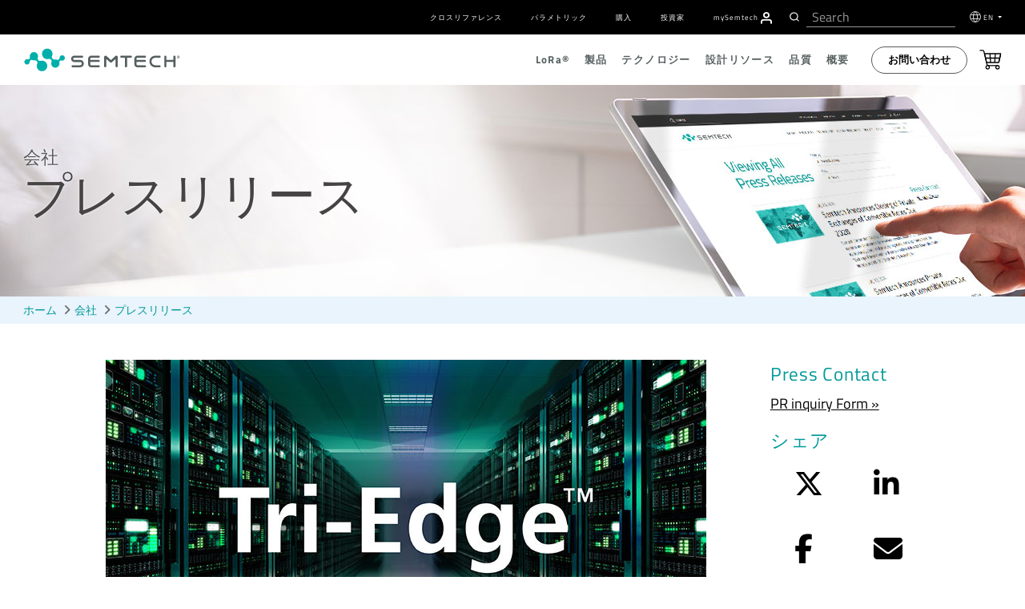

--- FILE ---
content_type: text/html; charset=UTF-8
request_url: https://www.semtech.jp/company/press/semtech-announces-new-ultra-low-power-tri-edge-50g-pam4-cdr-receiver-for-200g-and-400g-data-center-applications
body_size: 2248
content:
<!DOCTYPE html>
<html lang="en">
<head>
    <meta charset="utf-8">
    <meta name="viewport" content="width=device-width, initial-scale=1">
    <title></title>
    <style>
        body {
            font-family: "Arial";
        }
    </style>
    <script type="text/javascript">
    window.awsWafCookieDomainList = [];
    window.gokuProps = {
"key":"AQIDAHjcYu/GjX+QlghicBgQ/7bFaQZ+m5FKCMDnO+vTbNg96AGDCMl5DXGt87ogO8uf3MwrAAAAfjB8BgkqhkiG9w0BBwagbzBtAgEAMGgGCSqGSIb3DQEHATAeBglghkgBZQMEAS4wEQQM417+ouKt7RDzX5iSAgEQgDuI2n+cQblSoiUA+IhfTYWEuBS9BhB5I/Fees0oZEqbDrW9EPjD0MalVd1gXUXAnizGmv4KwEbOAGmQUQ==",
          "iv":"CgAHVzNjqAAABgIN",
          "context":"8XboTQ2mHdAGxaIxLPw+IukiiCvzXTfVTOocquza+krYx/6Rw/iurvyqoYpJONqm7rkCq5ffBCb8op2K6FtJiz3vL+2zt3QMuMC73cVBGHgiMggV1rnLY7VjdF4F4F9LUfvmQzmCwJDYIq0F9iITooJBMzR32eThV/[base64]/edxvPTpkSY1gU5qTYfWEMn8108teNwZ4jSBPYwUwObKEa8KVJDbzqcDAT0mw5zx6Sz/OCBTCtlVkhv2szzGuLjptfGdoguHzPK706/bugjTN6Q1cmvyoe2eajXI15vr1zEYDLhiZH0CqaDz5oUmS+ST688z4BFwxcWpUAvSvJMDASqhR0l0acrEUsiDoig7J28VBo+o+WbKOFMnH/ZvSLhMaASC/JdGpWGSc+M0X0s8NYiKmyft+GwxQ/QnKYbZpuXveZlm+1Vn0OVe8aHUJqy0NR9bOjyThsQAUBdBwg7jFZHL+BSZ9x4K4drVb8u6fBFK+jGF4PJhidNRR"
};
    </script>
    <script src="https://90f28dfd16a0.54d79960.us-east-1.token.awswaf.com/90f28dfd16a0/6e191a00188e/4b143b445d02/challenge.js"></script>
</head>
<body>
    <div id="challenge-container"></div>
    <script type="text/javascript">
        AwsWafIntegration.saveReferrer();
        AwsWafIntegration.checkForceRefresh().then((forceRefresh) => {
            if (forceRefresh) {
                AwsWafIntegration.forceRefreshToken().then(() => {
                    window.location.reload(true);
                });
            } else {
                AwsWafIntegration.getToken().then(() => {
                    window.location.reload(true);
                });
            }
        });
    </script>
    <noscript>
        <h1>JavaScript is disabled</h1>
        In order to continue, we need to verify that you're not a robot.
        This requires JavaScript. Enable JavaScript and then reload the page.
    </noscript>
</body>
</html>

--- FILE ---
content_type: text/html; charset=utf-8
request_url: https://www.semtech.jp/company/press/semtech-announces-new-ultra-low-power-tri-edge-50g-pam4-cdr-receiver-for-200g-and-400g-data-center-applications
body_size: 19639
content:
<!DOCTYPE html><html class="no-js" dir="ltr" lang="ja-JP">
  <head>
<!-- Google Tag Manager -->
<script>(function(w,d,s,l,i){w[l]=w[l]||[];w[l].push({'gtm.start':
new Date().getTime(),event:'gtm.js'});var f=d.getElementsByTagName(s)[0],
j=d.createElement(s),dl=l!='dataLayer'?'&l='+l:'';j.async=true;j.src=
'https://www.googletagmanager.com/gtm.js?id='+i+dl;f.parentNode.insertBefore(j,f);
})(window,document,'script','dataLayer','GTM-K8QS3BP');</script>
<!-- End Google Tag Manager -->
    <meta http-equiv="content-type" content="text/html; charset=utf-8" dir="ltr" lang="ja-JP" />
    <meta http-equiv="X-UA-Compatible" content="IE=edge" />
    <meta name="viewport" content="width=device-width,initial-scale=1" />
    <meta name="format-detection" content="telephone=no" />
 <meta name="robots" content="noindex">
    
    
    
    
    
    
    
      <title>Semtech Announces New Ultra-Low Power Tri-Edge 50G PAM4 CDR Receiver for 200G and 400G Data Center Applications | Semtech</title>


<link rel="canonical" href="https://www.semtech.jp/company/press/semtech-announces-new-ultra-low-power-tri-edge-50g-pam4-cdr-receiver-for-200g-and-400g-data-center-applications" />
<meta property="og:url" content="https://www.semtech.jp/company/press/semtech-announces-new-ultra-low-power-tri-edge-50g-pam4-cdr-receiver-for-200g-and-400g-data-center-applications" />


<!-- generated by seo_lite -->
      
      <meta property="og:image" content="https://www.semtech.jp/uploads/news/Tri-Edge_GN2559S_V1-3_Web_750x422.jpg" />
      <meta property="og:title" content="Semtech Announces New Ultra-Low Power Tri-Edge™ 50G PAM4 CDR Receiver for 200G and 400G Data Center Applications" />
      <meta name="twitter:card" content="summary_large_image" />
      <meta name="twitter:site" content="@SemtechCorp" />
      <meta name="twitter:title" content="Semtech Announces New Ultra-Low Power Tri-Edge™ 50G PAM4 CDR Receiver for 200G and 400G Data Center Applications" />
      <meta name="twitter:image" content="https://www.semtech.jp/uploads/news/Tri-Edge_GN2559S_V1-3_Web_750x422.jpg" />
      <script src="https://www.semtech.jp/assets/js/main_js.js" async=""></script>
      
      <!-- modernizr + jquery-->
      <script src="https://www.semtech.jp/cache/4c2908e3851068fa63553fd4bd9ab0cca4e6a08c.1593543459.js"></script>
      <script src="https://www.semtech.jp/assets/js/faq.js"></script>
      <!-- bootstrap -->
      
      
      
      <!-- HTML5 shim and Respond.js for IE8 support of HTML5 elements and media queries -->
      <!-- WARNING: Respond.js doesn't work if you view the page via file:// -->
      <!--[if lt IE 9]>
        <script src="https://www.semtech.com/assets/js/modernizr-custom.js"></script>
        <script src="https://oss.maxcdn.com/html5shiv/3.7.3/html5shiv.min.js"></script>
        <script src="https://oss.maxcdn.com/respond/1.4.2/respond.min.js"></script>
        <![endif]-->

      <!-- Start plausible -->
        <script defer="" data-domain="semtech.jp" src="https://plausible.io/js/script.js"></script>
      <!-- End plausible -->
<!-- OneTrust Consent Management Scripts (Essential) -->
<script type="text/javascript" src="https://cdn.cookielaw.org/consent/355ce0b5-a538-4f50-929a-028727442fb7/OtAutoBlock.js"></script>
<script src="https://cdn.cookielaw.org/scripttemplates/otSDKStub.js" data-document-language="true" type="text/javascript" charset="UTF-8" data-domain-script="355ce0b5-a538-4f50-929a-028727442fb7">
</script>

<!-- Consent Default Set-Up -->
<script nonce="4fff23fd947cd9ccc4ba9050bdb35bf1">
  // Define dataLayer and the gtag function
  window.dataLayer = window.dataLayer || [];
  function gtag(){dataLayer.push(arguments);}

  // List of U.S. states and countries with opt-out privacy laws
  const optOutRegions = {
    "US": ["CA", "VA", "CO", "CT", "UT", "TX", "OR", "FL", "MT", "DE", "IA", "TN", "IN"], // U.S. Opt-Out States
    "MX": "opt-out", // Mexico (opt-out)
    "CA": "opt-out", // Canada (except Quebec is opt-in)
    "CA-QC": "opt-in", // Québec (strict like GDPR)
    "GDPR": "opt-in" // GDPR regions require explicit opt-in
  };

  // Function to wait for OneTrust to load before retrieving geolocation
  function waitForOneTrust(callback) {
    if (typeof OneTrust !== "undefined" && typeof OneTrust.getGeolocationData === "function" && typeof OneTrust.GetDomainData === "function") {callback();} else {
      setTimeout(() => waitForOneTrust(callback), 500);
    }
  }

  // Function to set default consent based on geolocation data
  function setDefaultConsent() {
    OneTrust.getGeolocationData(function(geoInfo) {
      if (!geoInfo || !geoInfo.country) {
        console.warn("OneTrust geolocation data not available");
        return;
      }

      console.log("User location detected:", geoInfo); // Debugging

      if (geoInfo.country === "US" && optOutRegions["US"].includes(geoInfo.state)) {
        gtag('consent', 'default', { ad_storage: "granted", analytics_storage: "granted" });
      } else if (geoInfo.country === "CA" && geoInfo.state === "QC") {
        gtag('consent', 'default', { ad_storage: "denied", analytics_storage: "denied" });
      } else if (geoInfo.country === "CA") {
        gtag('consent', 'default', { ad_storage: "granted", analytics_storage: "granted" });
      } else if (geoInfo.country === "MX") {
        gtag('consent', 'default', { ad_storage: "granted", analytics_storage: "granted" });
      } else if (geoInfo.region === "Europe") {
        gtag('consent', 'default', { ad_storage: "denied", analytics_storage: "denied" });
      } else {
        gtag('consent', 'default', { ad_storage: "granted", analytics_storage: "granted" });
      }
    });
  }

  // Ensure the function runs after OneTrust initializes
  waitForOneTrust(setDefaultConsent);
</script>

<script nonce="4fff23fd947cd9ccc4ba9050bdb35bf1">
  function OptanonWrapper() {
    waitForOneTrust(() => {
      OneTrust.OnConsentChanged(function() {
        let domainData = OneTrust.GetDomainData();
        if (!domainData || !domainData.Groups) {
          console.warn("OneTrust domain data not available");
          return;
        }

        let consentGroups = domainData.Groups; // Extract consent categories

        gtag('consent', 'update', {
          ad_storage: consentGroups["C0002"]?.IsSelected ? "granted" : "denied",
          analytics_storage: consentGroups["C0001"]?.IsSelected ? "granted" : "denied",
          functionality_storage: consentGroups["C0003"]?.IsSelected ? "granted" : "denied",
          personalization_storage: consentGroups["C0004"]?.IsSelected ? "granted" : "denied",
          security_storage: consentGroups["C0005"]?.IsSelected ? "granted" : "denied",
          ad_user_data: consentGroups["C0006"]?.IsSelected ? "granted" : "denied",
          ad_personalization: consentGroups["C0007"]?.IsSelected ? "granted" : "denied"
        });

        console.log("Consent updated based on OneTrust data:", consentGroups);
      });
    });
  }
</script>
<!-- OneTrust Cookies Consent Notice End -->

<!-- Google Tag Manager -->
<script id="gtmScript" nonce="4fff23fd947cd9ccc4ba9050bdb35bf1">
  (function(w,d,s,l,i){
    w[l]=w[l]||[];w[l].push({'gtm.start': new Date().getTime(), event:'gtm.js'});
    var f=d.getElementsByTagName(s)[0],
        j=d.createElement(s), dl=l!='dataLayer'?'&l='+l:''; 
    j.async=true;
    j.src='https://www.googletagmanager.com/gtm.js?id='+i+dl;
    var n=d.querySelector('[nonce]');
    n && j.setAttribute('nonce', n.nonce || n.getAttribute('nonce'));
    f.parentNode.insertBefore(j,f);
  })(window,document,'script','dataLayer','GTM-MLC7PVT');
</script>
<!-- End Google Tag Manager -->
<!-- Baidu analytics code -->
<script>
var _hmt = _hmt || [];
(function() {
  var hm = document.createElement("script");
  hm.src = "https://hm.baidu.com/hm.js?07204cc0dabc68666e620573e2f31943";
  var s = document.getElementsByTagName("script")[0]; 
  s.parentNode.insertBefore(hm, s);
})();
</script>
<!-- end Baidu analytics code -->

 
 
    
    <!-- Hotjar Tracking Code for www.semtech.com -->
    <script nonce="4fff23fd947cd9ccc4ba9050bdb35bf1">
      // (function(h,o,t,j,a,r){
      //       h.hj=h.hj||function(){(h.hj.q=h.hj.q||[]).push(arguments)};
      //       h._hjSettings={hjid:1290965,hjsv:6};
      //       a=o.getElementsByTagName('head')[0];
      //       r=o.createElement('script');r.async=1;
      //       r.src=t+h._hjSettings.hjid+j+h._hjSettings.hjsv;
      //       a.appendChild(r);
      //   })(window,document,'https://static.hotjar.com/c/hotjar-','.js?sv=');
        </script>

    
    <!-- fonts -->
    <!-- <link rel="stylesheet" href="https://www.semtech.com/assets/css/fira-sans-font.css"> -->
    <link rel="stylesheet" href="https://www.semtech.jp/assets/css/titillium-fonts.css" />
    <link rel="stylesheet" href="https://www.semtech.jp/assets/css/font-awesome.min.css" />
    <link rel="stylesheet" href="https://www.semtech.jp/assets/css/brands.min.css" />
    <link rel="stylesheet" href="https://www.semtech.jp/assets/css/solid.min.css" />
    
    <!-- styles -->
    <link rel="stylesheet" href="https://www.semtech.jp/assets/js/slidebars/css/slidebars.min.css" media="screen" />
    <link rel="stylesheet" href="https://www.semtech.jp/?css=common/_styles.v.1768241359" />
    <link rel="stylesheet" href="https://www.semtech.jp/?css=common/_main.v.1757453800" />
    
    
    
    
    
    
    
    
      
      
    
    
    
      
 
    <!-- favorites icons -->
    <link rel="shortcut icon" href="https://www.semtech.jp/assets/img/favicon.ico" />
    <link rel="apple-touch-icon" sizes="76x76" href="https://www.semtech.jp/assets/img/apple-touch-icon-76x76.png" />
    <link rel="apple-touch-icon" sizes="120x120" href="https://www.semtech.jp/assets/img/apple-touch-icon-120x120.png" />
    <link rel="apple-touch-icon" sizes="152x152" href="https://www.semtech.jp/assets/img/apple-touch-icon-152x152.png" />
    <link rel="apple-touch-icon" href="https://www.semtech.jp/assets/img/apple-touch-icon.png" />
    <link rel="alternate" href="https://www.semtech.jp/company/press/semtech-announces-new-ultra-low-power-tri-edge-50g-pam4-cdr-receiver-for-200g-and-400g-data-center-applications" hreflang="en" />
    <link rel="alternate" href="https://www.semtech.cn/company/press/semtech-announces-new-ultra-low-power-tri-edge-50g-pam4-cdr-receiver-for-200g-and-400g-data-center-applications" hreflang="zh-cn" />
    <link rel="alternate" href="https://www.semtech.fr/company/press/semtech-announces-new-ultra-low-power-tri-edge-50g-pam4-cdr-receiver-for-200g-and-400g-data-center-applications" hreflang="fr" />
    <link rel="alternate" href="https://www.semtech.jp/company/press/semtech-announces-new-ultra-low-power-tri-edge-50g-pam4-cdr-receiver-for-200g-and-400g-data-center-applications" hreflang="ja" />
    <link rel="alternate" href="https://www.semtech.jp/company/press/semtech-announces-new-ultra-low-power-tri-edge-50g-pam4-cdr-receiver-for-200g-and-400g-data-center-applications" hreflang="x-default" />
  <meta property="og:locale" content="ja_JP" />
</head>
  <body class="company press semtech-announces-new-ultra-low-power-tri-edge-50g-pam4-cdr-receiver-for-200g-and-400g-data-center-applications  smartling-ja">
    <!-- Google Tag Manager (noscript) -->
    <noscript><iframe src="https://www.googletagmanager.com/ns.html?id=GTM-K8QS3BP" height="0" width="0" style="display:none;visibility:hidden"></iframe></noscript>
                      <!-- End Google Tag Manager (noscript) -->
                      
    <div canvas="container">
			<a class="skip-link sr-only sr-only-focusable text-white" href="#content" tabindex="0" aria-label="Skip to main content">メインコンテンツにスキップ</a>
      <header class="header-autohide">
	<div class="navbar-container d-flex align-items-center">
		<div class="container">
			<div class="row justify-content-between">
				
				<div class="col-12">
					<div class="utility-menu">
						<nav class="navbar navbar-expand-lg" role="navigation">
							<div class=" navbar-collapse justify-content-end" id="navbarSupportedContent">
								<ul class="navbar-nav" role="menubar">
									<li role="presentation" class="nav-item"><a role="menuitem" href="/design-support/cross-reference-search" class="navg-link px-2 ">クロスリファレンス</a></li>
									<li role="presentation" class="nav-item"><a role="menuitem" href="/design-support/parametric-search" class="navg-link px-2 ">パラメトリック</a></li>
									<li role="presentation" class="nav-item"><a role="menuitem" href="/shop" target="_blank" class="navg-link px-2 ">購入</a></li>
									<li role="presentation" class="nav-item"><a role="menuitem" href="https://investors.semtech.com/" target="_blank" class="navg-link px-2 ">投資家</a></li>
									
									<li role="presentation" class="nav-item mysemtech-link">
										<a role="menuitem" href="https://semtech.my.site.com/DP/" target="_blank" class="navg-link ps-2"><span class="text-lowercase">my</span>S<span class="text-lowercase">emtech</span></a>
										<a role="menuitem" aria-label="Navigate to MySemtech" href="https://semtech.my.site.com/DP/" target="_blank">
											<svg xmlns="http://www.w3.org/2000/svg" xmlns:xlink="http://www.w3.org/1999/xlink" width="15.304" height="16.976" viewbox="0 0 15.304 16.976">
												<defs>
													<clippath id="clip-path">
														<path id="Combined_Shape" data-name="Combined Shape" d="M14.218,16.726a.837.837,0,0,1-.836-.836V14.218a2.512,2.512,0,0,0-2.509-2.509H4.182a2.512,2.512,0,0,0-2.509,2.509V15.89A.836.836,0,0,1,0,15.89V14.218a4.187,4.187,0,0,1,4.182-4.182h6.69a4.187,4.187,0,0,1,4.182,4.182V15.89A.837.837,0,0,1,14.218,16.726ZM7.527,8.363a4.182,4.182,0,1,1,4.182-4.181A4.186,4.186,0,0,1,7.527,8.363Zm0-6.691a2.509,2.509,0,1,0,2.509,2.509A2.512,2.512,0,0,0,7.527,1.672Z" transform="translate(0 0)" fill="#fff" stroke="#363636" stroke-miterlimit="10" stroke-width="0.25"></path>
													</clippath>
												</defs>
												<g id="Group_24257" data-name="Group 24257" transform="translate(0.125 0.125)">
													<path id="Combined_Shape-2" data-name="Combined Shape" d="M14.218,16.726a.837.837,0,0,1-.836-.836V14.218a2.512,2.512,0,0,0-2.509-2.509H4.182a2.512,2.512,0,0,0-2.509,2.509V15.89A.836.836,0,0,1,0,15.89V14.218a4.187,4.187,0,0,1,4.182-4.182h6.69a4.187,4.187,0,0,1,4.182,4.182V15.89A.837.837,0,0,1,14.218,16.726ZM7.527,8.363a4.182,4.182,0,1,1,4.182-4.181A4.186,4.186,0,0,1,7.527,8.363Zm0-6.691a2.509,2.509,0,1,0,2.509,2.509A2.512,2.512,0,0,0,7.527,1.672Z" transform="translate(0 0)" fill="#fff" stroke="#363636" stroke-miterlimit="10" stroke-width="0.25"></path>
													<g id="Mask_Group_2" data-name="Mask Group 2" transform="translate(0 0)" clip-path="url(#clip-path)">
														<g id="COLOR_black" data-name="COLOR/ black" transform="translate(-2.509 -1.673)">
															<g id="Rectangle" fill="#fff" stroke="#363636" stroke-miterlimit="10" stroke-width="0.25">
																<rect width="20" height="20" stroke="none"></rect>
																<rect x="0.125" y="0.125" width="19.75" height="19.75" fill="none"></rect>
															</g>
														</g>
													</g>
												</g>
											</svg>
										</a>
									</li>
									<li class="header-search-li ps-3 pe-2">
										
						<div class="header-search d-flex align-items-center">
							<div id="header-search"></div>
						
					</div>
									</li>
									<li role="presentation" class="nav-item dropdown language-selector">
										<svg xmlns="http://www.w3.org/2000/svg" width="17" height="17" viewbox="0 0 17 17">
											<g id="Group_23983" data-name="Group 23983" transform="translate(-68.5 -146.5)">
												<circle id="Ellipse_68" data-name="Ellipse 68" cx="8" cy="8" r="8" transform="translate(69 147)" fill="none" stroke="#fff" stroke-linejoin="round" stroke-width="1"></circle>
												<ellipse id="Ellipse_69" data-name="Ellipse 69" cx="3.077" cy="7.692" rx="3.077" ry="7.692" transform="translate(73.923 147.308)" fill="none" stroke="#fff" stroke-linejoin="round" stroke-width="1"></ellipse>
												<line id="Line_278" data-name="Line 278" x1="14" transform="translate(70 152)" fill="none" stroke="#fff" stroke-linejoin="round" stroke-width="1"></line>
												<line id="Line_279" data-name="Line 279" x2="14" transform="translate(70 158)" fill="none" stroke="#fff" stroke-linejoin="round" stroke-width="1"></line>
											</g>
										</svg>

										<a class="navg-link  dropdown-toggle" href="#" data-bs-toggle="dropdown">
											EN
										</a>
										<ul class="dropdown-menu language-selection-list">
											<li role="presentation" class="nav-item sl_norewrite" data-value=" en-US"><a role="menuitem" href="https://www.semtech.com/" class="navg-link">EN</a></li>
											<li role="presentation" class="nav-item" data-value=" zh-CN"><a role="menuitem" href="https://www.semtech.cn/" class="navg-link">CN (中文)</a></li>
											<li role="presentation" class="nav-item" data-value=" ja-JP"><a role="menuitem" href="https://www.semtech.jp/" class="navg-link">JP (日本語)</a></li>
											<li role="presentation" class="nav-item" data-value=" fr-FR"><a role="menuitem" href="https://www.semtech.fr/" class="navg-link">FR</a></li>
										</ul>
									</li>
								</ul>
							</div>
						</nav>
					</div>
				</div>
			</div>
		</div>
	</div>

	<nav role="navigation" class="nav-top d-flex align-items-center py-2 py-lg-0">
		<div class="container">
			<div class="row justify-content-between position-relative">
				<div class="col-12 col-lg-3 d-flex align-items-center">
					<span class="d-lg-none">
						<a id="sb-toggle" class="js-toggle-right-slidebar"><span></span></a>
					</span>
					
					<a class="header-logo float-lg-none float-end" href="/" title="smtc" link-name="smtc Logo">
						<picture class="logo">
							<source media="()" srcset="#">
							<img width="100%" height="auto" loading="lazy" src="/uploads/images/semtech-logo.svg" alt="Semtech" title="Semtech" class="smtc-logo" />
						</source></picture>
					</a>
				</div>
				<div class="col-12 col-lg-9 d-none d-lg-block position-static">
					<div class="nav-main justify-content-end d-flex align-items-center" id="main-nav">
						<ul class="nav-main-depth1 justify-content-end d-flex align-items-center" role="menubar">
							<li role="presentation"><a role="menuitem" href="/lora" class="">L<span class="text-lowercase">o</span>R<span class="text-lowercase">a</span>®</a>
								<div class="nav-depth2-container">
									<ul class="nav-main-depth2 list-unstyled" role="menu">
										<li role="presentation"><a href="/lora">L<span class="text-lowercase">o</span>R<span class="text-lowercase" role="menuitem">a</span>®の概要</a>
											<div class="nav-depth2-inner-container">
												<div class="container p-0">
													<div class="row">
														<div class="col-5 nav-depth2-desc">
															<h3 class="text-start">L<span class="text-lowercase">o</span>R<span class="text-lowercase">a</span>の概要</h3>
															
															<p>LoRaは、モノのインターネット（IoT）におけるデファクトスタンダードの無線プラットフォームです。SemtechのLoRaチップセットは、センサーをクラウドに接続し、効率や生産性の向上に活用できるデータや分析結果をリアルタイムに通信することができます。</p>
															
															<button class="btn button-primary mt-2"><a href="/lora">続きを読む</a></button>
														</div>
														<div class="col-7 nav-main-depth3-container">
															<ul class="nav-main-depth3 list-unstyled" role="menu">
																<li role="presentation" class="nav-item"><a role="menuitem" class="navg-link" href="/lora/what-is-lora">L<span class="text-lowercase">o</span>R<span class="text-lowercase">a</span>（PHY）</a>
																</li>
																<li role="presentation" class="nav-item"><a role="menuitem" class="navg-link" href="/lora/why-lora">L<span class="text-lowercase">o</span>R<span class="text-lowercase">a</span>のメリット</a></li>
																<li role="presentation" class="nav-item"><a role="menuitem" class="navg-link" href="/lora/lorawan-standard">L<span class="text-lowercase">o</span>R<span class="text-lowercase">a</span>WAN®標準規格</a>
																</li>
																<li role="presentation" class="nav-item"><a role="menuitem" class="navg-link" href="/products/wireless-rf">製品</a>
																</li>
															</ul>
														</div>
													</div>
												</div>
											</div>
										</li>
										<li role="presentation"><a role="menuitem" href="/lora/lora-applications">アプリケーション</a>
											<div class="nav-depth2-inner-container">
												<div class="container p-0">
													<div class="row">
														<div class="col-5 nav-depth2-desc">
															<h3>アプリケーションの概要</h3>
															
															<p>IoTの垂直アプリケーションが増え続ける中、LoRaデバイスとLoRaWAN標準規格は、世界中でビジネスの効率化と生活の向上を実現しています。</p>
															
															<button class="btn button-primary mt-2"><a href="/lora/lora-applications">続きを読む</a></button>
														</div>
														<div class="col-7 nav-main-depth3-container">
															<ul class="nav-main-depth3 columns-2 list-unstyled" role="menu">
																<li class="nav-item" role="presentation"><a role="menuitem" class="navg-link" href="/lora/lora-applications/smart-agriculture">農業</a>
																</li>
																<li class="nav-item" role="presentation"><a role="menuitem" class="navg-link" href="/lora/lora-applications/smart-cities">都市</a>
																</li>
																<li class="nav-item" role="presentation"><a role="menuitem" class="navg-link" href="/lora/lora-applications/smart-environment">環境</a>
																</li>
																<li class="nav-item" role="presentation"><a role="menuitem" class="navg-link" href="/lora/lora-applications/smart-healthcare">医療＆ヘルスケア</a>
																</li>
																<li class="nav-item" role="presentation"><a role="menuitem" class="navg-link" href="/lora/lora-applications/smart-buildings">建物</a>
																</li>
																<li class="nav-item" role="presentation"><a role="menuitem" class="navg-link" href="/lora/lora-applications/smart-homes">住宅</a>
																</li>
																<li class="nav-item" role="presentation"><a role="menuitem" class="navg-link" href="/lora/lora-applications/smart-industrial-control">産業用制御</a></li>
																<li class="nav-item" role="presentation"><a role="menuitem" class="navg-link" href="/lora/lora-applications/smart-retail">小売業者</a>
																</li>
																<li class="nav-item" role="presentation"><a role="menuitem" class="navg-link" href="/lora/lora-applications/smart-supply-chain-logistics">サプライチェーン＆物流</a></li>
																<li class="nav-item" role="presentation"><a role="menuitem" class="navg-link" href="/lora/lora-applications/smart-electricity-metering">電気</a>
																</li>
																<li class="nav-item" role="presentation"><a role="menuitem" class="navg-link" href="/lora/lora-applications/smart-gas-metering">ガス</a>
																</li>
																<li class="nav-item" role="presentation"><a role="menuitem" class="navg-link" href="/lora/lora-applications/smart-water-metering">水道</a>
																</li>
															</ul>
														</div>
													</div>
												</div>
											</div>
										</li>
										<li role="presentation"><a role="menuitem" href="/lora/ecosystem">エコシステム</a>
											<div class="nav-depth2-inner-container">
												<div class="container p-0">
													<div class="row">
														<div class="col-5 nav-depth2-desc">
															<h3>エコシステムの概要</h3>
															
															<p>LoRaは、ハードウェアメーカー、ソフトウェアデザイナー、ネットワークプロバイダー、業界団体などの多様なグローバルエコシステムにより支えられています。</p>
															
															<button class="btn button-primary mt-2"><a href="/lora/ecosystem">続きを読む</a></button>
														</div>
														<div class="col-7 nav-main-depth3-container">
															<ul class="nav-main-depth3 columns-2 list-unstyled" role="menu">
																<li role="presentation" class="nav-item"><a role="menuitem" class="navg-link" href="/lora/ecosystem/lora-alliance">L<span class="text-lowercase">o</span>R<span class="text-lowercase">a</span> Alliance®</a>
																</li>
																<li role="presentation" class="nav-item"><a role="menuitem" class="navg-link" href="/lora/ecosystem/sensor-features">注目のセンサーのユースケース</a></li>
																<li role="presentation" class="nav-item"><a role="menuitem" class="navg-link" href="/lora/ecosystem/gateways">ゲートウェイ</a>
																</li>
																<li role="presentation" class="nav-item"><a role="menuitem" class="navg-link" href="/lora/ecosystem/software">ソフトウェア</a>
																</li>
																<li class="nav-item"><a class="navg-link" href="/lora/ecosystem/networks">ネットワーク</a>
																</li>
																<li role="presentation" class="nav-item"><a role="menuitem" class="navg-link" href="/lora/ecosystem/industry-alliances">業界アライアンス</a></li>
															</ul>
														</div>
													</div>
												</div>
											</div>
										</li>
										<li role="presentation"><a role="menuitem" href="/lora/resources">関連情報</a>
											<div class="nav-depth2-inner-container">
												<div class="container">
													<div class="row">
														<div class="col-5 nav-depth2-desc">
															<h3>資源の概要</h3>
															
															<p>当社の主なリソースをご覧になり、LoRaデバイスやLoRaWAN標準規格への理解を深め、LoRaベースのソリューションの市場投入にお役立てください。</p>
															
															<button class="btn button-primary mt-2"><a href="/lora/resources">続きを読む</a></button>
														</div>
														<div class="col-7 nav-main-depth3-container">
															<ul class="nav-main-depth3 columns-2 list-unstyled" role="menu">
																<li role="presentation" class="nav-item"><a role="menuitem" class="navg-link" href="/lora/resources">LoRa製品概要</a></li>
																<li role="presentation" class="nav-item"><a role="menuitem" class="navg-link" href="/lora/resources/lora-videos">動画</a>
																</li>
																<li role="presentation" class="nav-item"><a role="menuitem" class="navg-link" href="/lora/resources/lora-white-papers">ホワイトペーパー＆ユースケース</a></li>

																<li role="presentation" class="nav-item"><a role="menuitem" class="navg-link" href="/lora/resources/lora-community">L<span class="text-lowercase">o</span>R<span class="text-lowercase">a</span>開発企業＆テクニカルサポート</a></li>
																<li role="presentation" class="nav-item"><a role="menuitem" class="navg-link" href="/design-support/lora-calculator">L<span class="text-lowercase">o</span>R<span class="text-lowercase">a</span>計算ツール</a>
																</li>
																<li role="presentation" class="nav-item"><a role="menuitem" class="navg-link" href="https://info.semtech.jp/sidewalk" target="_blank">Amazon Sidewalk</a></li>
																<li role="presentation" class="nav-item"><a role="menuitem" class="navg-link" href="/lora/resources/lorawan-academy">L<span class="text-lowercase">o</span>R<span class="text-lowercase">a</span>WANアカデミー
																		</a>
																</li>
																<li role="presentation" class="nav-item"><a role="menuitem" class="navg-link" href="/company/brand-resources">ロゴ仕様</a>
																</li>
																<li class="nav-item"><a class="navg-link" href="/company/press/category/pr-lora-wireless-rf ">プレスリリース</a></li>
																<li role="presentation" class="nav-item"><a role="menuitem" class="navg-link" href="/company/news/category/pr-lora-wireless-rf">マスコミ報道</a></li>
																<li role="presentation" class="nav-item"><a role="menuitem" class="navg-link" href="/company/contact/support">問い合わせ先</a></li>
															</ul>
														</div>
													</div>
												</div>
											</div>
										</li>
									</ul>
								</div>
							</li>
							<li role="presentation"><a role="menuitem" href="/products" class="">製品</a>
								<div class="nav-depth2-container">
									<ul class="nav-main-depth2 list-unstyled" role="menu">
										<li role="presentation"><a role="menuitem" href="/products">製品概要</a>
											<div class="nav-depth2-inner-container">
												<div class="container p-0">
													<div class="row">
														<div class="col-5 nav-depth2-desc">
															<h3>製品概要</h3>
															<p>世界中の数千社のお客様企業が、低消費電力ワイヤレス通信、光データ伝送、ビデオ放送、電源管理、回路保護、タッチセンシングなどのソリューションを提供する当社の多彩な製品ポートフォリオと世界クラスの技術ロードマップに信頼を寄せています。</p>
															<button class="btn button-primary mt-2"><a href="/products">続きを読む</a></button>
														</div>
														<div class="col-7 nav-main-depth3-container">
															<h3 class="text-start">クイックリンク</h3>
															<ul class="nav-main-depth3 list-unstyled" role="menu">
																<li role="presentation" class="nav-item"><a role="menuitem" class="navg-link" href="/design-support/product-guides">Product Selector Guides</a>
																</li>
																<li role="presentation" class="nav-item"><a role="menuitem" class="navg-link" href="/shop" target="_blank">購入</a></li>
																<li role="presentation" class="nav-item"><a role="menuitem" class="navg-link" href="/design-support/parametric-search">パラメトリック検索</a>
																</li>
															</ul>
														</div>
													</div>
												</div>
											</div>
										</li>
										
										
										 
										<li role="presentation"><a role="menuitem" href="https://www.semtech.jp/products/wireless-rf">
												L<span class="text-lowercase">o</span>R<span class="text-lowercase">a</span>® ワイヤレスRF
												
											</a>
											<div class="nav-depth2-inner-container">
												<div class="container">
													<div class="row">
														<div class="col-5 nav-depth2-desc">
															<h3>製品概要</h3>
															<p>長距離・低消費電力のプラットフォームLoRa®は、モノのインターネットにおけるデファクトスタンダードの無線プラットフォームです。高度に統合された費用対効果の高い製品で、最大20年のバッテリー寿命を誇り、都市環境では3マイル、屋外では30マイルの範囲をカバーすることができます。</p>
															<button class="btn button-primary mt-2"><a href="https://www.semtech.jp/products/wireless-rf">続きを読む</a></button>
														</div>
														<div class="col-7 nav-main-depth3-container">
															
															<ul role="menu" class="nav-main-depth3 columns-2 list-unstyled">

																
																	<li role="presentation" class="nav-item">
																		<a role="menuitem" class="navg-link" href="/products/wireless-rf/end-nodes-ics">エンドノードIC</a>
																	</li>
																	<li role="presentation" class="nav-item">
																		<a role="menuitem" class="navg-link" href="/products/wireless-rf/lora-core">ゲートウェイ用IC</a>
																	</li>
																	<li role="presentation" class="nav-item">
																		<a role="menuitem" class="navg-link" href="/products/wireless-rf/software-library-protocol-solution">LoRa Basics™ Modem &amp; LoRa USP™</a>
																	</li>
																	<li role="presentation" class="nav-item">
																		<a role="menuitem" class="navg-link" href="/products/wireless-rf/hardware-development-tools-kits">ハードウェア開発ツールとキット</a>
																</li>
																
															</ul>
															
														</div>
													</div>
												</div>
											</div>
										</li>
										 
										
										 
										<li role="presentation"><a role="menuitem" href="https://www.semtech.jp/products/circuit-protection">
												
												回路保護
												
											</a>
											<div class="nav-depth2-inner-container">
												<div class="container">
													<div class="row">
														<div class="col-5 nav-depth2-desc">
															<h3>製品概要</h3>
															<p>敏感な回路を静電気放電（ESD）、電気的ファストトランジェント（EFT）、ケーブル放電事象（CDE）など電気過負荷から保護する高度なデバイス。</p>
															<button class="btn button-primary mt-2"><a href="https://www.semtech.jp/products/circuit-protection">続きを読む</a></button>
														</div>
														<div class="col-7 nav-main-depth3-container">
															
															<div class="row">
																<div class="col-6">
																	<h3 class="text-start">回路保護製品
																	</h3>
																	<ul class="nav-main-depth3 list-unstyled" role="menu">
																		
																		<li role="presentation" class="nav-item"><a role="menuitem" class="navg-link" href="https://www.semtech.jp/products/circuit-protection/esd-protection">ESD保護ダイオード</a>
																		</li>
																		
																		<li role="presentation" class="nav-item"><a role="menuitem" class="navg-link" href="https://www.semtech.jp/products/circuit-protection/tvs-diodes">TVSダイオード</a>
																		</li>
																		
																	</ul>
																</div>
																<div class="col-6">
																	<h3 class="text-start">インターフェース</h3>
																	<ul class="nav-main-depth3 list-unstyled role=" menu="">
																		
																		<li role="presentation" class="nav-item"><a role="menuitem" class="navg-link" href="https://www.semtech.jp/products/circuit-protection/usb">USB</a>
																		</li>
																		
																		<li role="presentation" class="nav-item"><a role="menuitem" class="navg-link" href="https://www.semtech.jp/products/circuit-protection/hdmi">HDMI</a>
																		</li>
																		
																		<li role="presentation" class="nav-item"><a role="menuitem" class="navg-link" href="https://www.semtech.jp/products/circuit-protection/antenna">アンテナ</a>
																		</li>
																		
																		<li role="presentation" class="nav-item"><a role="menuitem" class="navg-link" href="https://www.semtech.jp/products/circuit-protection/ethernet">イーサネット</a>
																		</li>
																		
																		<li role="presentation" class="nav-item"><a role="menuitem" class="navg-link" href="https://www.semtech.jp/products/circuit-protection/rs485">RS-485</a>
																		</li>
																		
																		<li role="presentation" class="nav-item"><a role="menuitem" class="navg-link" href="https://www.semtech.jp/products/circuit-protection/automotive-ethernet">車載用イーサネット</a>
																		</li>
																		
																		<li role="presentation" class="nav-item"><a role="menuitem" class="navg-link" href="https://www.semtech.jp/products/circuit-protection/automotive-high-speed">車載用高速インターフェース</a>
																		</li>
																		
																		<li role="presentation" class="nav-item"><a role="menuitem" class="navg-link" href="https://www.semtech.jp/products/circuit-protection/vbus">Vbus</a>
																		</li>
																		
																	</ul>
																</div>
															</div>
															
														</div>
													</div>
												</div>
											</div>
										</li>
										 
										
										 
										<li role="presentation"><a role="menuitem" href="https://www.semtech.jp/products/signal-integrity">
												
												シグナルインテグリティ
												
											</a>
											<div class="nav-depth2-inner-container">
												<div class="container">
													<div class="row">
														<div class="col-5 nav-depth2-desc">
															<h3>製品概要</h3>
															<p>世界的に高まる高速データ伝送製品への需要に応える、革新的な光、アナログ、ミックスドシグナル半導体ソリューションの包括的なポートフォリオ。</p>
															<button class="btn button-primary mt-2"><a href="https://www.semtech.jp/products/signal-integrity">続きを読む</a></button>
														</div>
														<div class="col-7 nav-main-depth3-container">
															
															<ul role="menu" class="nav-main-depth3 list-unstyled">

																

																
																 
																
																 
																	<li role="presentation" class="nav-item"><a role="menuitem" class="navg-link" href="https://www.semtech.jp/products/signal-integrity/data-center">データセンター</a>
																	</li>
																 
																
																 
																	<li role="presentation" class="nav-item"><a role="menuitem" class="navg-link" href="https://www.semtech.jp/products/signal-integrity/fttx-passive-optical-networks">パッシブ光ネットワーク</a>
																	</li>
																 
																
																 
																	<li role="presentation" class="nav-item"><a role="menuitem" class="navg-link" href="https://www.semtech.jp/products/signal-integrity/mobile-transport">モバイルトランスポート</a>
																	</li>
																 
																
																 
																
																 
																
																 
																
																 
																
																 
																
																
																

																
															</ul>
															
														</div>
													</div>
												</div>
											</div>
										</li>
										 
										
										 
										<li role="presentation"><a role="menuitem" href="https://www.semtech.jp/products/professional-av">
												
												プロAV
												
											</a>
											<div class="nav-depth2-inner-container">
												<div class="container">
													<div class="row">
														<div class="col-5 nav-depth2-desc">
															<h3>製品概要</h3>
															<p>光の圧縮、放送品質のスケーリング、オーディオのダウンミキシングなどの高度なインライン信号処理機能を統合し、エンドツーエンドのシステムを実現する高度な既製テクノロジー。</p>
															<button class="btn button-primary mt-2"><a href="https://www.semtech.jp/products/professional-av">続きを読む</a></button>
														</div>
														<div class="col-7 nav-main-depth3-container">
															
															<ul role="menu" class="nav-main-depth3 columns-2 list-unstyled">

																

																
																 
																	<li role="presentation" class="nav-item"><a role="menuitem" class="navg-link" href="https://www.semtech.jp/products/professional-av/blueriver">BlueRiver®</a>
																	</li>
																 
																
																 
																	<li role="presentation" class="nav-item"><a role="menuitem" class="navg-link" href="https://www.semtech.jp/products/professional-av/usb-extension">USB拡張</a>
																	</li>
																 
																
																
																
																<li role="presentation" class="nav-item"><a role="menuitem" class="navg-link" href="/products/wireless-rf/hardware-development-tools-kits">ハードウェア開発ツールとキット</a>
																</li>
																

																
															</ul>
															
														</div>
													</div>
												</div>
											</div>
										</li>
										 
										
										 
										<li role="presentation"><a role="menuitem" href="https://www.semtech.jp/products/smart-sensing">
												
												スマートセンシング
												
											</a>
											<div class="nav-depth2-inner-container">
												<div class="container">
													<div class="row">
														<div class="col-5 nav-depth2-desc">
															<h3>製品概要</h3>
															<p>人間と機械の相互作用を変革するインテリジェントセンシングソリューション。Semtechのスマートセンシングポートフォリオは、モバイル、自動車、ウェアラブル、産業用アプリケーション向けに、超低電力の近接検出、高精度の力測定、インターフェース制御を提供します。</p>
															<button class="btn button-primary mt-2"><a href="https://www.semtech.jp/products/smart-sensing">続きを読む</a></button>
														</div>
														<div class="col-7 nav-main-depth3-container">
															
															<ul role="menu" class="nav-main-depth3 columns-2 list-unstyled">

																

																
																 
																	<li role="presentation" class="nav-item"><a role="menuitem" class="navg-link" href="https://www.semtech.jp/products/smart-sensing/perse-connect">PerSe® Connect</a>
																	</li>
																 
																
																 
																	<li role="presentation" class="nav-item"><a role="menuitem" class="navg-link" href="https://www.semtech.jp/products/smart-sensing/perse-contact-human-sensor">PerSe® Contact</a>
																	</li>
																 
																
																 
																	<li role="presentation" class="nav-item"><a role="menuitem" class="navg-link" href="https://www.semtech.jp/products/smart-sensing/perse-control-touch-proximity-sensor">PerSe® Control </a>
																	</li>
																 
																
																 
																	<li role="presentation" class="nav-item"><a role="menuitem" class="navg-link" href="https://www.semtech.jp/products/smart-sensing/io-expanders">IOエクスパンダ</a>
																	</li>
																 
																
																 
																	<li role="presentation" class="nav-item"><a role="menuitem" class="navg-link" href="https://www.semtech.jp/products/smart-sensing/force-sensing-solutions">力覚センシングソリューション</a>
																	</li>
																 
																
																
																
																<li role="presentation" class="nav-item"><a role="menuitem" class="navg-link" href="/products/wireless-rf/hardware-development-tools-kits">ハードウェア開発ツールとキット</a>
																</li>
																

																
															</ul>
															
														</div>
													</div>
												</div>
											</div>
										</li>
										 
										
										 
										<li role="presentation"><a role="menuitem" href="https://www.semtech.jp/products/broadcast-video">
												
												放送ビデオ
												
											</a>
											<div class="nav-depth2-inner-container">
												<div class="container">
													<div class="row">
														<div class="col-5 nav-depth2-desc">
															<h3>製品概要</h3>
															<p>パフォーマンス、到達距離、消費電力、シグナルインテグリティの点で実世界の放送の限界を拡張し、市場投入までの時間の短縮と設計リスクの低減を実現することを目標に設計された受賞歴を誇るソリューション。</p>
															<button class="btn button-primary mt-2"><a href="https://www.semtech.jp/products/broadcast-video">続きを読む</a></button>
														</div>
														<div class="col-7 nav-main-depth3-container">
															
															<ul role="menu" class="nav-main-depth3 columns-2 list-unstyled">

																

																
																 
																	<li role="presentation" class="nav-item"><a role="menuitem" class="navg-link" href="https://www.semtech.jp/products/broadcast-video/av-interface-protocol-conversion">AVインターフェース＆プロトコル変換</a>
																	</li>
																 
																
																 
																	<li role="presentation" class="nav-item"><a role="menuitem" class="navg-link" href="https://www.semtech.jp/products/broadcast-video/configurable-eq-cd">コンフィギュラブルEQ/CD</a>
																	</li>
																 
																
																 
																	<li role="presentation" class="nav-item"><a role="menuitem" class="navg-link" href="https://www.semtech.jp/products/broadcast-video/cable-drivers">ケーブルドライバー</a>
																	</li>
																 
																
																 
																	<li role="presentation" class="nav-item"><a role="menuitem" class="navg-link" href="https://www.semtech.jp/products/broadcast-video/cable-equalizers">ケーブルイコライザー</a>
																	</li>
																 
																
																 
																	<li role="presentation" class="nav-item"><a role="menuitem" class="navg-link" href="https://www.semtech.jp/products/broadcast-video/crosspoints">クロスポイント</a>
																	</li>
																 
																
																 
																	<li role="presentation" class="nav-item"><a role="menuitem" class="navg-link" href="https://www.semtech.jp/products/broadcast-video/receivers-deserializers">レシーバー（デシリアライザー）</a>
																	</li>
																 
																
																 
																	<li role="presentation" class="nav-item"><a role="menuitem" class="navg-link" href="https://www.semtech.jp/products/broadcast-video/reclocking">リクロック</a>
																	</li>
																 
																
																 
																	<li role="presentation" class="nav-item"><a role="menuitem" class="navg-link" href="https://www.semtech.jp/products/broadcast-video/transmitters-serializers">トランスミッター（シリアライザー）</a>
																	</li>
																 
																
																
																
																<li role="presentation" class="nav-item"><a role="menuitem" class="navg-link" href="/products/wireless-rf/hardware-development-tools-kits">ハードウェア開発ツールとキット</a>
																</li>
																

																
															</ul>
															
														</div>
													</div>
												</div>
											</div>
										</li>
										 
										
										 
										<li role="presentation"><a role="menuitem" href="https://www.semtech.jp/products/power-management">
												
												パワーマネジメント
												
											</a>
											<div class="nav-depth2-inner-container">
												<div class="container">
													<div class="row">
														<div class="col-5 nav-depth2-desc">
															<h3>製品概要</h3>
															<p>Semtechは、ネットワーク、産業用電源、ポータブル電源、車載用アプリケーションなどの電源管理ICのパイオニアとして、環境に優しく、よりスマートで小型の新しいクラスの最終製品を実現する開発をリードしています。</p>
															<button class="btn button-primary mt-2"><a href="https://www.semtech.jp/products/power-management">続きを読む</a></button>
														</div>
														<div class="col-7 nav-main-depth3-container">
															
															<ul role="menu" class="nav-main-depth3 columns-2 list-unstyled">

																

																
																 
																	<li role="presentation" class="nav-item"><a role="menuitem" class="navg-link" href="https://www.semtech.jp/products/power-management/buck-converters">Buck (Step Down)</a>
																	</li>
																 
																
																 
																	<li role="presentation" class="nav-item"><a role="menuitem" class="navg-link" href="https://www.semtech.jp/products/power-management/boost-converters">Boost (Step Up)</a>
																	</li>
																 
																
																 
																	<li role="presentation" class="nav-item"><a role="menuitem" class="navg-link" href="https://www.semtech.jp/products/power-management/hotswitch">HotSwitch/Load Switch</a>
																	</li>
																 
																
																 
																	<li role="presentation" class="nav-item"><a role="menuitem" class="navg-link" href="https://www.semtech.jp/products/power-management/ldos">Low Drop Out (LDO) Regulator</a>
																	</li>
																 
																
																 
																	<li role="presentation" class="nav-item"><a role="menuitem" class="navg-link" href="https://www.semtech.jp/products/power-management/neo-iso-solid-state-relays">Neo-Isoソリッドステートリレー</a>
																	</li>
																 
																
																 
																	<li role="presentation" class="nav-item"><a role="menuitem" class="navg-link" href="https://www.semtech.jp/products/power-management/charge-pump">Charge Pump</a>
																	</li>
																 
																
																
																

																
															</ul>
															
														</div>
													</div>
												</div>
											</div>
										</li>
										 
										
										 
										<li role="presentation"><a role="menuitem" href="https://www.semtech.jp/products/cellular-iot-solutions">
												
												セルラーIoTソリューション
												
											</a>
											<div class="nav-depth2-inner-container">
												<div class="container">
													<div class="row">
														<div class="col-5 nav-depth2-desc">
															<h3>製品概要</h3>
															<p>セルラーIoTによるデータドリブン型の変革を簡素化・加速するために必要なデバイス、ソフトウェア、接続サービスを提供する最先端のエッジツークラウドソリューション。</p>
															<button class="btn button-primary mt-2"><a href="https://www.semtech.jp/products/cellular-iot-solutions">続きを読む</a></button>
														</div>
														<div class="col-7 nav-main-depth3-container">
															
															<ul role="menu" class="nav-main-depth3 columns-2 list-unstyled">

																

																
																 
																	<li role="presentation" class="nav-item"><a role="menuitem" class="navg-link" href="https://www.semtech.jp/products/cellular-iot-solutions/managed-connectivity">マネージドコネクティビティ</a>
																	</li>
																 
																
																 
																	<li role="presentation" class="nav-item"><a role="menuitem" class="navg-link" href="https://www.semtech.jp/products/cellular-iot-solutions/modules">モジュール</a>
																	</li>
																 
																
																 
																	<li role="presentation" class="nav-item"><a role="menuitem" class="navg-link" href="https://www.semtech.jp/products/cellular-iot-solutions/router-solutions">ルーターソリューション</a>
																	</li>
																 
																
																
																
																<li role="presentation" class="nav-item"><a role="menuitem" class="navg-link" href="/products/wireless-rf/hardware-development-tools-kits">ハードウェア開発ツールとキット</a>
																</li>
																

																
															</ul>
															
														</div>
													</div>
												</div>
											</div>
										</li>
										 
										
									</ul>
								</div>
							</li>
							<li role="presentation"><a role="menuitem" href="/technology" class="">テクノロジー</a>
								<div class="nav-depth2-container">
									<ul class="nav-main-depth2 list-unstyled">
										<li role="presentation"><a role="menuitem" href="/technology">テクノロジーの概要</a>
											<div class="nav-depth2-inner-container">
												<div class="container p-0">
													<div class="row">
														<div class="col-5 nav-depth2-desc">
															<h3>テクノロジーの概要</h3>
															
															<p>Semtechが提供する、高度に差別化された、破壊的なアナログおよびミックスドシグナル半導体と高度なアルゴリズムは、最も急速に成長している業界および市場において、現在の革新的な電子機器を実現しています。</p>
															
															<button class="btn button-primary mt-2"><a href="/technology">続きを読む</a></button>
														</div>
														<div class="col-7 nav-main-depth3-container">
															<h3 class="text-start">クイックリンク</h3>
															<ul class="nav-main-depth3 list-unstyled" role="menu">
																<li role="presentation" class="nav-item"><a role="menuitem" class="navg-link" href="/applications">関連アプリケーション</a></li>
																<li role="presentation" class="nav-item"><a role="menuitem" class="navg-link" href="/lora/resources/lora-white-papers">LoRaホワイトペーパー＆インフォグラフィック</a>
																</li>
																<li role="presentation" class="nav-item"><a role="menuitem" class="navg-link" href="/design-support/product-guides">Product Selector Guides</a>
																</li>
															</ul>
														</div>
													</div>
												</div>
											</div>
										</li>
										<li role="presentation"><a role="menuitem" href="/lora">IoT向け<br />LoRa®ワイヤレスRF</a>
											<div class="nav-depth2-inner-container">
												<div class="container p-0">
													<div class="row">
														<div class="col-5 nav-depth2-desc">
															<h3>IoT向け<br />LoRaワイヤレスRFの概要</h3>
															
															<p>LoRaは、モノのインターネット（IoT）におけるデファクトスタンダードの無線プラットフォームです。SemtechのLoRaチップセットは、センサーをクラウドに接続し、効率や生産性の向上に活用できるデータや分析結果をリアルタイムに通信することができます。</p>
															
															<button class="btn button-primary mt-2"><a href="/lora">続きを読む</a></button>
														</div>
														<div class="col-7 nav-main-depth3-container">
															<ul class="nav-main-depth3 list-unstyled" role="menu">
																<li role="presentation" class="nav-item"><a role="menuitem" class="navg-link" href="/lora/what-is-lora">L<span class="text-lowercase">o</span>R<span class="text-lowercase">a</span>（PHY）</a>
																</li>
																<li role="presentation" class="nav-item"><a role="menuitem" class="navg-link" href="/lora/why-lora">L<span class="text-lowercase">o</span>R<span class="text-lowercase">a</span>のメリット</a></li>
																<li role="presentation" class="nav-item"><a role="menuitem" class="navg-link" href="/lora/lorawan-standard">L<span class="text-lowercase">o</span>R<span class="text-lowercase">a</span>WAN®標準規格</a>
																</li>
															</ul>
														</div>
													</div>
												</div>
											</div>
										</li>
										<li role="presentation"><a role="menuitem" href="/technology/perse">PerSe®スマートセンシング</a>
											<div class="nav-depth2-inner-container">
												<div class="container p-0">
													<div class="row">
														<div class="col-5 nav-depth2-desc">
															<h3>PerSe®スマートセンシング概要</h3>
															
															<p>Semtech's PerSe technology intelligently senses human presence for optimized connectivity and enhanced user experience.</p>
															
															<button class="btn button-primary mt-2"><a href="/technology/perse">続きを読む</a></button>
														</div>
														<div class="col-7 nav-main-depth3-container">
															<h3 class="text-start">クイックリンク</h3>
															<ul class="nav-main-depth3 list-unstyled" role="menu">
																<li role="presentation" class="nav-item"><a role="menuitem" class="navg-link" href="https://info.semtech.jp/perse-smart-sensing-infographic" target="_blank">インフォグラフィック</a>
																</li>
																<li role="presentation" class="nav-item"><a role="menuitem" class="navg-link" href="/uploads/common/PerSe_One_Pager.pdf">パンフレット</a></li>
																<li role="presentation" class="nav-item"><a role="menuitem" class="navg-link" href="https://blog.semtech.jp/topic/perse" target="_blank">Blogs</a>
																</li>
																<li role="presentation" class="nav-item"><a role="menuitem" class="navg-link" href="/products/perse-smart-sensing">製品</a>
																</li>
															</ul>
														</div>
													</div>
												</div>
											</div>
										</li>
										<li role="presentation"><a role="menuitem" href="/technology/signal-integrity-edge-solutions">シグナルインテグリティ</a>
											<div class="nav-depth2-inner-container">
												<div class="container p-0">
													<div class="row">
														<div class="col-5 nav-depth2-desc">
															<h3>シグナルインテグリティテクノロジー</h3>
															
															<p>高速データセンター接続、低遅延ワイヤレスフロントホール、効率的なサーバー接続など、どのようなニーズにも、当社のFiberEdge®、DirectEdge™、Tri-Edge™、CopperEdge™ソリューションが将来のインフラストラクチャの課題に対応するシグナルインテグリティの基盤を提供します。</p>
															
															<button class="btn button-primary mt-2"><a href="/technology/signal-integrity-edge-solutions">続きを読む</a></button>
														</div>
														<div class="col-7 nav-main-depth3-container">
															<h3 class="text-start">クイックリンク</h3>
															<ul class="nav-main-depth3 list-unstyled" role="menu">
																<li role="presentation" class="nav-item"><a role="menuitem" class="navg-link" href="/technology/fiberedge-directedge">FiberEdge®およびDirectEdge™</a></li>
																<li role="presentation" class="nav-item"><a role="menuitem" class="navg-link" href="/technology/copperedge" target="_blank">CopperEdge™</a>
																</li>
																<li role="presentation" class="nav-item"><a role="menuitem" class="navg-link" href="/technology/tri-edge">Tri-Edge™ PAM4 CDR</a></li>
																
																
															</ul>
														</div>
													</div>
												</div>
											</div>
										</li>
										<li role="presentation"><a role="menuitem" href="/technology/blueriver">BlueRiver<br />プラットフォーム（SDVoE™用）</a>
											<div class="nav-depth2-inner-container">
												<div class="container p-0">
													<div class="row">
														<div class="col-5 nav-depth2-desc">
															<h3>BlueRiver<br />プラットフォーム（SDVoE™用）</h3>
															
															<p>BlueRiver AV-over-IPチップセットは、標準的なイーサネット上で非圧縮・ゼロレイテンシのUltra HD/4K HDRを伝送できる世界で唯一のチップセットで、SDVoE（Software Defined Video Over Ethernet）テクノロジーの基盤となる製品です。</p>
															
															<button class="btn button-primary mt-2"><a href="https://www.semtech.jp/technology/blueriver">続きを読む</a></button>
														</div>
														<div class="col-7 nav-main-depth3-container">
															<ul class="nav-main-depth3 list-unstyled" role="menu">
																<li role="presentation" class="nav-item">
																	<a href="https://www.semtech.jp/technology/blueriver" role="menuitem">B<span class="text-lowercase">lue</span>R<span class="text-lowercase">iver</span>の概要</a>
																</li>
																<li role="presentation" class="nav-item"><a role="menuitem" class=" navg-link" href="https://www.semtech.jp/technology/blueriver-applications">B<span class="text-lowercase">lue</span>R<span class="text-lowercase">iver</span>アプリケーション</a></li>
																<li role="presentation" class="nav-item"><a role="menuitem" class=" navg-link" href="https://www.semtech.jp/technology/blueriver-vertical-markets">BlueRiver垂直市場</a></li>
																<li role="presentation" class="nav-item"><a role="menuitem" class=" navg-link" href="https://www.semtech.jp/technology/blueriver-sdvoe">SDV<span class="text-lowercase">o</span>E ALLIANCE®</a></li>
															</ul>
														</div>
													</div>
												</div>
											</div>
										</li>
										<li role="presentation"><a role="menuitem" href="/technology/esd-protection">回路保護</a>
											<div class="nav-depth2-inner-container">
												<div class="container p-0">
													<div class="row">
														<div class="col-5 nav-depth2-desc">
															<h3>回路保護の概要</h3>
															
															<p>Semtechは、静電気放電（ESD）、雷（サージ）、その他の破壊的な過渡電圧に起因する損傷またはラッチアップから電子システムを保護するトランジェント電圧抑制（TVS）保護ソリューションのパイオニアです。</p>
															
															<button class="btn button-primary mt-2"><a href="/technology/esd-protection">続きを読む</a></button>
														</div>
														<div class="col-7 nav-main-depth3-container">
															<ul class="nav-main-depth3 list-unstyled" role="menu">
																<li role="presentation" class="nav-item"><a role="menuitem" class=" nav-link" href="https://www.semtech.jp/technology/esd-protection">回路保護の概要</a>
																</li><li role="presentation" class="nav-item"><a role="menuitem" class=" nav-link" href="https://www.semtech.jp/technology/z-platform">Z-Platform</a>

															</li></ul>
														</div>
													</div>
												</div>
											</div>
										</li>
									</ul>
								</div>
							</li>
							<li role="presentation"><a role="menuitem" href="/design-support/" class="">設計リソース</a>
								<div class="nav-depth2-container">
									<ul class="nav-main-depth2 list-unstyled" role="menu">
										<li role="presentation"><a role="menuitem" href="/design-support/">デザインリソースの概要</a>
											<div class="nav-depth2-inner-container">
												<div class="container p-0">
													<div class="row">
														<div class="col-5 nav-depth2-desc">
															<h3>デザインリソースの概要</h3>
															<p>Semtechは、優れた設計サポートの提供することを非常に重視しており、新製品導入における収益化までの時間を短縮することを目標に、豊富なツールとリソースを提供しています。</p>
															<button class="btn button-primary mt-2"><a href="/design-support/">続きを読む</a></button>
														</div>
														<div class="col-7 nav-main-depth3-container">
															<ul class="nav-main-depth3 list-unstyled" role="menu">
																<li role="presentation" class="nav-item"><a role="menuitem" class="navg-link" href="/design-support/product-guides">製品ガイド</a></li>
																<li role="presentation" class="nav-item"><a role="menuitem" class="navg-link" href="/design-support/development-support-documents/">開発サポート文書</a></li>
																<li role="presentation" class="nav-item"><a role="menuitem" class="navg-link" href="/design-support/parametric-search">パラメトリック検索</a></li>
																<li role="presentation" class="nav-item"><a role="menuitem" class="navg-link" href="/quality/search-pb-lead-free-rohs-green">品質保証</a>
																</li>
																<li role="presentation" class="nav-item"><a role="menuitem" class="navg-link" href="https://github.com/LoRa-Net" target="_blank">L<span class="text-lowercase">o</span>R<span class="text-lowercase">a</span> GitHub</a>
																</li>
																<li role="presentation" class="nav-item"><a role="menuitem" class="navg-link" href="https://info.semtech.jp/pcb-design-review-service" target="_blank">LoRa PCB設計レビュー</a>
																</li>
																<li role="presentation" class="nav-item"><a role="menuitem" class="navg-link" href="/design-support/lora-calculator">L<span class="text-lowercase">o</span>R<span class="text-lowercase">a</span>計算ツール</a>
																</li>
																<li role="presentation" class="nav-item"><a role="menuitem" class="navg-link" href="//learn.semtech.com/" target="_blank">L<span class="text-lowercase">o</span>R<span class="text-lowercase">a</span>WANアカデミーとトレーニング</a>
																</li>
																<li role="presentation" class="nav-item"><a role="menuitem" class="navg-link" href="/products/wireless-rf/hardware-development-tools-kits">ハードウェア開発ツールとキット</a>
																</li>
																<li role="presentation" class="nav-item"><a role="menuitem" class="navg-link" href="/design-support/cross-reference-search">製品クロスリファレンス検索</a>
																</li>
																<li role="presentation" class="nav-item"><a role="menuitem" class="navg-link" href="/design-support/faq">
																		よくある質問</a>
																</li>
																<li role="presentation" class="nav-item"><a role="menuitem" class="navg-link" href="https://semtech.my.site.com/DP" target="_blank"><span class="text-lowercase">my</span>S<span class="text-lowercase">emtech</span>ドキュメントポータル</a>
																</li>
															</ul>
														</div>
													</div>
												</div>
											</div>
										</li>
										<li role="presentation"><a role="menuitem" href="/applications">IoTアプリケーション</a> <div class="nav-depth2-inner-container">
												<div class="container p-0">
													<div class="row">
														<div class="col-5 nav-depth2-desc">
															<h3>IoT</h3>
															
															<p>モノのインターネットに対応した、受賞歴のあるLoRaテクノロジー、ESDおよびサージ保護、デバイスや広域低消費電力ネットワーク（LPWAN）インフラのためのスマート制御プラットフォーム。</p>
															
															<button class="btn button-primary mt-2"><a href="https://www.semtech.jp/applications">続きを読む</a></button>
														</div>
														<div class="col-7 nav-main-depth3-container">
															<ul class="nav-main-depth3  h-100 list-unstyled" role="menu">
																
																<li role="presentation" class="nav-item ">
																	<ul class="nav-main-depth3 columns-2 list-unstyled" role="menu">
																		
																		<li role="presentation" class="nav-item"><a role="menuitem" class="navg-link" href="https://www.semtech.jp/applications/internet-of-things/smart-agriculture">スマート農業</a>
																		</li>
																		
																		<li role="presentation" class="nav-item"><a role="menuitem" class="navg-link" href="https://www.semtech.jp/applications/internet-of-things/smart-building-automation">スマートビルディング</a>
																		</li>
																		
																		<li role="presentation" class="nav-item"><a role="menuitem" class="navg-link" href="https://www.semtech.jp/applications/internet-of-things/smart-cities">スマートシティ</a>
																		</li>
																		
																		<li role="presentation" class="nav-item"><a role="menuitem" class="navg-link" href="https://www.semtech.jp/applications/internet-of-things/smart-emergency-response">スマートエマージェンシー</a>
																		</li>
																		
																		<li role="presentation" class="nav-item"><a role="menuitem" class="navg-link" href="https://www.semtech.jp/applications/internet-of-things/smart-environment">スマート環境</a>
																		</li>
																		
																		<li role="presentation" class="nav-item"><a role="menuitem" class="navg-link" href="https://www.semtech.jp/applications/internet-of-things/smart-healthcare">スマートヘルスケア</a>
																		</li>
																		
																		<li role="presentation" class="nav-item"><a role="menuitem" class="navg-link" href="https://www.semtech.jp/applications/internet-of-things/smart-home-automation">スマートホーム</a>
																		</li>
																		
																		<li role="presentation" class="nav-item"><a role="menuitem" class="navg-link" href="https://www.semtech.jp/applications/internet-of-things/smart-industrial-iot">スマートインダストリアル</a>
																		</li>
																		
																		<li role="presentation" class="nav-item"><a role="menuitem" class="navg-link" href="https://www.semtech.jp/applications/internet-of-things/logistics-supply-chain-management">スマートロジスティクス</a>
																		</li>
																		
																		<li role="presentation" class="nav-item"><a role="menuitem" class="navg-link" href="https://www.semtech.jp/applications/internet-of-things/smart-utilities">スマートユーティリティ</a>
																		</li>
																		
																		<li role="presentation" class="nav-item"><a role="menuitem" class="navg-link" href="https://www.semtech.jp/applications/internet-of-things/smart-consumer">Smart Consumer</a>
																		</li>
																		
																	</ul>
																</li>
																
															</ul>
														</div>
													</div>
												</div>
								</div>
							</li>
							<li role="presentation"><a role="menuitem" href="/applications/pro-av-applications">プロ用AVアプリケーション</a>
								<div class="nav-depth2-inner-container">
									<div class="container p-0">
										<div class="row">
											<div class="col-5 nav-depth2-desc">
												<h3>プロAV</h3>
												
												<p>AptoVision BlueRiver™テクノロジーは、既成の商用イーサネットネットワークを利用して、より高いパフォーマンス、柔軟性、拡張性をプロAV業界に提供しています。</p>
												
												<button class="btn button-primary mt-2"><a href="/applications/pro-av-applications">続きを読む</a></button>
											</div>
											<div class="col-7 nav-main-depth3-container">
												<ul class="nav-main-depth3  h-100 list-unstyled">
													
													<li class="nav-item ">
														<ul class="nav-main-depth3 columns-2 list-unstyled" role="menu">
															
															<li role="presentation" class="nav-item"><a role="menuitem" class="navg-link" href="https://www.semtech.jp/applications/pro-av-applications/av-over-ip">AV-over-IP</a>
															</li>
															
															<li role="presentation" class="nav-item"><a role="menuitem" class="navg-link" href="https://www.semtech.jp/applications/pro-av-applications/byom-video-conferencing">BYOMビデオカンファレンス</a>
															</li>
															
															<li role="presentation" class="nav-item"><a role="menuitem" class="navg-link" href="https://www.semtech.jp/applications/pro-av-applications/hdmi-extension"> HDMIエクステンダー</a>
															</li>
															
															<li role="presentation" class="nav-item"><a role="menuitem" class="navg-link" href="https://www.semtech.jp/applications/pro-av-applications/hdmi-wallplates">HDMIウォールプレート</a>
															</li>
															
															<li role="presentation" class="nav-item"><a role="menuitem" class="navg-link" href="https://www.semtech.jp/applications/pro-av-applications/hybrid-av-distribution">ハイブリッドAV配信</a>
															</li>
															
															<li role="presentation" class="nav-item"><a role="menuitem" class="navg-link" href="https://www.semtech.jp/applications/pro-av-applications/kvm-switches">KVMスイッチ</a>
															</li>
															
															<li role="presentation" class="nav-item"><a role="menuitem" class="navg-link" href="https://www.semtech.jp/applications/pro-av-applications/multiviewers">マルチビューア</a>
															</li>
															
															<li role="presentation" class="nav-item"><a role="menuitem" class="navg-link" href="https://www.semtech.jp/applications/pro-av-applications/point-to-point-matrix-switching">ポイントツーポイントマトリックススイッチ</a>
															</li>
															
															<li role="presentation" class="nav-item"><a role="menuitem" class="navg-link" href="https://www.semtech.jp/applications/pro-av-applications/presentation-switchers">プレゼンテーションスイッチャー</a>
															</li>
															
															<li role="presentation" class="nav-item"><a role="menuitem" class="navg-link" href="https://www.semtech.jp/applications/pro-av-applications/sdi-equipment">SDI機器</a>
															</li>
															
															<li role="presentation" class="nav-item"><a role="menuitem" class="navg-link" href="https://www.semtech.jp/applications/pro-av-applications/sdvoe-integration">SDVoE™統合</a>
															</li>
															
															<li role="presentation" class="nav-item"><a role="menuitem" class="navg-link" href="https://www.semtech.jp/applications/pro-av-applications/smart-display-modules-sdm">スマートディスプレイモジュール (SDM)</a>
															</li>
															
															<li role="presentation" class="nav-item"><a role="menuitem" class="navg-link" href="https://www.semtech.jp/applications/pro-av-applications/usb-c">USB-C</a>
															</li>
															
															<li role="presentation" class="nav-item"><a role="menuitem" class="navg-link" href="https://www.semtech.jp/applications/pro-av-applications/video-walls">ビデオウォール</a>
															</li>
															
														</ul>
													</li>
													
												</ul>
											</div>
										</div>
									</div>
								</div>
							</li>
							<li role="presentation"><a role="menuitem" href="/applications">その他のアプリケーション</a> <div class="nav-depth2-inner-container">
									<div class="container p-0 h-100">
										<div class="row h-100">
											<div class="col-5 nav-depth2-desc">
												<h3>その他のアプリケーション</h3>
												
												<p>モノのインターネットに対応した、受賞歴のあるLoRaテクノロジー、ESDおよびサージ保護、デバイスや広域低消費電力ネットワーク（LPWAN）インフラのためのスマート制御プラットフォーム。</p>
												
												<button class="btn button-primary mt-2"><a href="https://www.semtech.jp/applications">続きを読む</a></button>
											</div>
											<div class="col-7 bg-smtc-gray other-apps nav-main-depth3-container">
												<ul class="nav-main-depth3  h-100 list-unstyled" role="menu">
													
													
													<li role="presentation" class="nav-item ">
														<a role="menuitem" class="navg-link" href="https://www.semtech.jp/applications/automotive-apps">自動車</a>
														<ul class="nav-main-depth4 list-unstyled" role="menu">
															
															<li role="presentation" class="nav-item"><a role="menuitem" class="navg-link" href="https://www.semtech.jp/applications/automotive-apps/adas-body-electronics">先進運転支援システム</a>
															</li>
															
															<li role="presentation" class="nav-item"><a role="menuitem" class="navg-link" href="https://www.semtech.jp/applications/automotive-apps/automotive-battery-management-systems">車載用バッテリー管理システム</a>
															</li>
															
															<li role="presentation" class="nav-item"><a role="menuitem" class="navg-link" href="https://www.semtech.jp/applications/automotive-apps/dashboard-electronics-usb-charging">車載用USB充電器</a>
															</li>
															
															<li role="presentation" class="nav-item"><a role="menuitem" class="navg-link" href="https://www.semtech.jp/applications/automotive-apps/navigation-infotainment">インフォテインメントユニット</a>
															</li>
															
															<li role="presentation" class="nav-item"><a role="menuitem" class="navg-link" href="https://www.semtech.jp/applications/automotive-apps/remote-keyless-entry">リモートキーレスエントリー</a>
															</li>
															
															<li role="presentation" class="nav-item"><a role="menuitem" class="navg-link" href="https://www.semtech.jp/applications/automotive-apps/telematics-unit">テレマティクスユニット</a>
															</li>
															
														</ul>
													</li>
													
													
													
													<li role="presentation" class="nav-item ">
														<a role="menuitem" class="navg-link" href="https://www.semtech.jp/applications/broadcast-video-applications">放送ビデオ</a>
														<ul class="nav-main-depth4 list-unstyled" role="menu">
															
															<li role="presentation" class="nav-item"><a role="menuitem" class="navg-link" href="https://www.semtech.jp/applications/broadcast-video-applications/broadcast-equipment">放送機器</a>
															</li>
															
														</ul>
													</li>
													
													
													
													<li role="presentation" class="nav-item ">
														<a role="menuitem" class="navg-link" href="https://www.semtech.jp/applications/consumer-electronics">コンシューマエレクトロニクス</a>
														<ul class="nav-main-depth4 list-unstyled" role="menu">
															
															<li role="presentation" class="nav-item"><a role="menuitem" class="navg-link" href="https://www.semtech.jp/applications/consumer-electronics/mobile-devices">モバイルデバイス</a>
															</li>
															
															<li role="presentation" class="nav-item"><a role="menuitem" class="navg-link" href="https://www.semtech.jp/applications/consumer-electronics/wearables">ウェアラブル</a>
															</li>
															
															<li role="presentation" class="nav-item"><a role="menuitem" class="navg-link" href="https://www.semtech.jp/applications/consumer-electronics/tvs-set-top-boxes-monitors">テレビ、セットトップボックス、モニター</a>
															</li>
															
															<li role="presentation" class="nav-item"><a role="menuitem" class="navg-link" href="https://www.semtech.jp/applications/consumer-electronics/laptops-tablets-computers">ノートパソコン、タブレット、コンピューター</a>
															</li>
															
															<li role="presentation" class="nav-item"><a role="menuitem" class="navg-link" href="https://www.semtech.jp/applications/consumer-electronics/appliances-white-goods">家電＆大型家電</a>
															</li>
															
															<li role="presentation" class="nav-item"><a role="menuitem" class="navg-link" href="https://www.semtech.jp/applications/consumer-electronics/computers-printers-scanners">コンピューター、プリンター、スキャナー</a>
															</li>
															
														</ul>
													</li>
													
													
													
													<li role="presentation" class="nav-item ">
														<a role="menuitem" class="navg-link" href="https://www.semtech.jp/applications/industrial-applications">産業</a>
														<ul class="nav-main-depth4 list-unstyled" role="menu">
															
															<li role="presentation" class="nav-item"><a role="menuitem" class="navg-link" href="https://www.semtech.jp/applications/industrial-applications/medical-equipment">医療機器</a>
															</li>
															
															<li role="presentation" class="nav-item"><a role="menuitem" class="navg-link" href="https://www.semtech.jp/applications/industrial-applications/factory-automation">ファクトリーオートメーション</a>
															</li>
															
															<li role="presentation" class="nav-item"><a role="menuitem" class="navg-link" href="https://www.semtech.jp/applications/industrial-applications/energy-smart-grids-smart-metering">エネルギー、スマートグリッド、スマート計量</a>
															</li>
															
															<li role="presentation" class="nav-item"><a role="menuitem" class="navg-link" href="https://www.semtech.jp/applications/industrial-applications/surveillance">サーベイランス</a>
															</li>
															
															<li role="presentation" class="nav-item"><a role="menuitem" class="navg-link" href="https://www.semtech.jp/applications/industrial-applications/test-measurement">テスト＆測定</a>
															</li>
															
															<li role="presentation" class="nav-item"><a role="menuitem" class="navg-link" href="https://www.semtech.jp/applications/industrial-applications/power-tools">電源ツール</a>
															</li>
															
														</ul>
													</li>
													
													
													
													<li role="presentation" class="nav-item ">
														<a role="menuitem" class="navg-link" href="https://www.semtech.jp/applications/infrastructure">インフラストラクチャ</a>
														<ul class="nav-main-depth4 list-unstyled" role="menu">
															
															<li role="presentation" class="nav-item"><a role="menuitem" class="navg-link" href="https://www.semtech.jp/applications/infrastructure/enterprise-datacenters">データセンター</a>
															</li>
															
															<li role="presentation" class="nav-item"><a role="menuitem" class="navg-link" href="https://www.semtech.jp/applications/infrastructure/enterprise-passive-optical-networks-fiber-to-the-home">パッシブ光ネットワーク/FTTH</a>
															</li>
															
															<li role="presentation" class="nav-item"><a role="menuitem" class="navg-link" href="https://www.semtech.jp/applications/infrastructure/enterprise-broadband">ブロードバンド</a>
															</li>
															
														</ul>
													</li>
													
													
													
													
													
													<li role="presentation" class="nav-item ">
														<a role="menuitem" class="navg-link" href="https://www.semtech.jp/applications/networking-communication">ネットワーク＆光通信</a>
														<ul class="nav-main-depth4 list-unstyled" role="menu">
															
															<li role="presentation" class="nav-item"><a role="menuitem" class="navg-link" href="https://www.semtech.jp/applications/networking-communication/broadband">ブロードバンド</a>
															</li>
															
															<li role="presentation" class="nav-item"><a role="menuitem" class="navg-link" href="https://www.semtech.jp/applications/networking-communication/passive-optical-networks">パッシブ光ネットワーク/FTTH</a>
															</li>
															
															<li role="presentation" class="nav-item"><a role="menuitem" class="navg-link" href="https://www.semtech.jp/applications/networking-communication/ism-networks">ISMネットワーク</a>
															</li>
															
															<li role="presentation" class="nav-item"><a role="menuitem" class="navg-link" href="https://www.semtech.jp/applications/networking-communication/wireless-infrastructure-base-stations">ワイヤレスインフラストラクチャ、ベースステーション</a>
															</li>
															
															<li role="presentation" class="nav-item"><a role="menuitem" class="navg-link" href="https://www.semtech.jp/applications/networking-communication/datacenters">データセンター</a>
															</li>
															
														</ul>
													</li>
													
													
													
													
												</ul>
											</div>
										</div>
									</div>
					</div>
					</li>

					</ul>
				</div>
				</li>
				<li role="presentation" class="nav-sub-container-fluid"><a role="menuitem" href="/quality" class="">品質</a>
					<div class="nav-depth2-container">
						<ul class="nav-main-depth2 list-unstyled" role="menu">

							<li role="presentation">
								<div class="nav-depth2-inner-container">
									<div class="container">
										<div class="row">
											<div class="col-3 nav-depth2-desc">
												<h3>品質の概要</h3>
												
												<p>最高のお客様満足度実現のための倫理基準。</p>
												
												<button class="btn button-primary mt-2"><a href="/quality">続きを読む</a></button>
											</div>
											<div class="col-9 nav-main-depth3-container">
												<ul class="nav-main-depth3 columns-2 list-unstyled" role="menu">
													
	<li role="presentation" class="overview"><a role="menuitem" href="https://www.semtech.jp/quality">品質の概要</a></li>
	
	<li role="presentation"><a role="menuitem" href="https://www.semtech.jp/quality/reliability">信頼性</a></li>
	
	<li role="presentation"><a role="menuitem" href="https://www.semtech.jp/quality/testing">製品評価</a></li>
	
	<li role="presentation"><a role="menuitem" href="https://www.semtech.jp/quality/declarations">原材料およびパッケージングに関する宣言</a></li>
	
	<li role="presentation"><a role="menuitem" href="https://www.semtech.jp/quality/analysis">品質＆故障解析</a></li>
	
	<li role="presentation"><a role="menuitem" href="https://www.semtech.jp/quality/search-pb-lead-free-rohs-green">Pb（鉛）不使用/R<span class="lowercase">o</span>HS-Greenを検索</a></li>
	
	<li role="presentation"><a role="menuitem" href="https://www.semtech.jp/quality/environment">環境への取り組み</a></li>
	
	<li role="presentation"><a role="menuitem" href="https://www.semtech.jp/quality/policy">品質に関する方針</a></li>
	
	<li role="presentation"><a role="menuitem" href="https://www.semtech.jp/quality/certifications">品質認証</a></li>
	
	<li role="presentation"><a role="menuitem" href="https://www.semtech.jp/quality/reflow-profiles">赤外線リフロープロファイル</a></li>
	


												</ul>
											</div>
										</div>
									</div>
								</div>
							</li>

						</ul>
					</div>
				</li>
				<li role="presentation" class="nav-sub-container-fluid"><a role="menuitem" href="/company" class="  active">概要</a>
					<div class="nav-depth2-container">
						<ul class="nav-main-depth2 list-unstyled" role="menu">

							<li role="presentation">
								<div class="nav-depth2-inner-container">
									<div class="container">
										<div class="row">
											<div class="col-3 nav-depth2-desc">
												<h3>会社概要</h3>
												<p>1960年に高信頼性製品メーカーとして設立して以来、Semtechは多国籍の技術イノベーターとして成長し、世界をより良い場所にするためのソリューションを実現しています。</p>
												<button class="btn button-primary mt-2"><a href="https://www.semtech.jp/company">続きを読む</a></button>
											</div>
											<div class="col-9 nav-main-depth3-container">
												<ul class="nav-main-depth3 columns-2 list-unstyled" role="menu">
													
	<li role="presentation" class="overview"><a role="menuitem" href="https://www.semtech.jp/company">会社概要</a></li>
	<li role="presentation"><a role="menuitem" href="https://www.semtech.jp/about">歴史</a></li>
	<li role="presentation"><a role="menuitem" href="https://www.semtech.jp/company/executive-leadership">経営陣</a></li>
	<li role="presentation"><a role="menuitem" href="https://www.semtech.jp/company/corporate-citizenship">コーポレートシチズンシップ（ESG）</a></li>
	<li role="presentation"><a role="menuitem" href="https://www.semtech.jp/company/core-values">コアバリュー</a></li>
	<li role="presentation"><a role="menuitem" href="https://www.semtech.jp/company/news-and-media">ニュースとメディア</a></li>
	<li role="presentation"><a role="menuitem" href="https://www.semtech.jp/company/videos">動画</a></li>
	<li role="presentation"><a role="menuitem" href="https://blog.semtech.jp" target="_blank">ブログ</a></li>
	<li role="presentation"><a role="menuitem" href="https://www.semtech.jp/resources">関連情報</a></li>
	<li role="presentation"><a role="menuitem" href="https://www.semtech.jp/company/events">イベント</a></li>
	<li role="presentation"><a role="menuitem" href="https://www.semtech.jp/careers">採用情報</a></li>
	<li role="presentation"><a role="menuitem" href="https://www.semtech.jp/company/locations/north-america">所在地</a></li>
	<li role="presentation"><a role="menuitem" href="https://www.semtech.jp/company/security">セキュリティ</a></li>
	<li role="presentation"><a role="menuitem" href="https://www.semtech.jp/company/contact">問い合わせ先</a></li>


												</ul>
											</div>
										</div>
									</div>
								</div>
							</li>

						</ul>
					</div>
				</li>
				<li role="presentation" class="contact"><a role="menuitem" href="/company/contact/support"><button type="button" class="btn button-primary">お問い合わせ</button></a></li>
				<li role="presentation" class="ecart-menu">
					<img src="/uploads/images/shopping-cart-black.svg" />

					<div class="cart-container row pt-3 pb-0 d-none">
						<div class="cart-items col-12 px-2">
													
						</div>

						<!-- Order Summary -->
						<div class="order-summary col-12 px-3"><div class="row px-1">
							<span class="col-6 order-label pb-1">注文見積もり</span>
							<span class="col-6 text-end order-total"></span>

							<!-- View Cart Button -->
							<span class="col-12 view-cart-section pt-2">
								<button class="view-cart-btn">カートを表示</button>
							</span>
						</div></div>
						
					</div>
				</li>	
			</ul>
			</div>
		</div>
		</div>
		</div>
	</nav>
</header>

      <div id="content">
        
        




    <section class="page-header" style="background-image:url(https://www.semtech.jp/uploads/company/company-press_release.jpg);">
	<div class="container">
			<div class="row">




<div class="col-sm-12">
	
			<span class="text-muted">会社</span> 
			<span class="text-large">プレスリリース</span>
	
</div>




			</div>
	</div>
</section>
    
    







<!-- BEGIN {common/_breadcrumb} -->
<section class="breadcrumb">
	<div class="container">
			<div class="row">
					<div class="col-sm-12">


	
	
	




<ol class="breadcrumb">
	<li><a href="https://www.semtech.jp/">ホーム</a></li>



	
			<li><a href="https://www.semtech.jp/company">会社</a></li>
	


			
					<li><a href="https://www.semtech.jp/company/press">プレスリリース</a></li>
					
					

			





</ol>


					</div><!-- /.col -->
			</div><!-- /.row -->
	</div><!-- /.container -->
</section><!-- /.breadcrumb -->
<!-- END {common/_breadcrumb} -->









































	
	
	







<section class="section-padding-vert">
	<div class="container">




	
		
    
	 
		
	
	
		
	

		<div class="row">
			<div class="col-sm-8 col-md-8 offset-md-1">
			</div>
		</div>

		<div class="row">
			<div class="col-sm-8 col-md-8 offset-md-1">

<div id="cycle-slideshow-wrap">

	

		

		<div><img src="https://www.semtech.jp/uploads/news/_w750/Tri-Edge_GN2559S_V1-3_Web_750x422.jpg" class="img-fluid center-block" alt="Semtech Announces New Ultra-Low Power Tri-Edge™ 50G PAM4 CDR Receiver for 200G and 400G Data Center Applications" /></div>

		
		
		

	

</div>

				<h1>Semtech Announces New Ultra-Low Power Tri-Edge™ 50G PAM4 CDR Receiver for 200G and 400G Data Center Applications</h1>
				<p class="entry-summary"><em>Next generation Tri-Edge™ CDR receiver offers ultra-low power, reduced latency and low cost for short reach and long reach optical links</em></p>
				<p><strong>CAMARILLO, Calif., March 8, 2022</strong> – <a href="http://www.semtech.jp/" target="_blank">Semtech Corporation</a> (Nasdaq: <a href="https://www.nasdaq.com/market-activity/stocks/smtc" target="_blank">SMTC</a>), a leading global supplier of high performance analog and mixed-signal semiconductors and advanced algorithms, announced sampling of the GN2559S, Semtech’s new ultra-low power Tri-Edge<strong>™ </strong>clock and data recovery (CDR) receiver solution to enable next-generation data center short reach (SR) and long reach (LR) optical links. The GN2559S is a next generation Tri-Edge PAM4 receiver with quad PAM4 CDRs and integrated linear transimpedance amplifiers (TIAs). In addition to its small size, it offers low latency due to the Tri-Edge signal integrity platform, and a 400mW power reduction from the previous generation receiver.</p>

<p>“Building upon the successful deployment of Tri-Edge PAM4 SR CDR chipset in major Cloud data centers, Semtech is now offering the next generation Tri-Edge receiver to the market with best-in-class power and latency performance,” said Weiliang Deng, senior product line manager in Semtech’s Signal Integrity Products Group. “GN2559S is based on Semtech’s Tri-Edge CDR technology that is a robust and proven solution for PAM4 optical transceivers, and is fully compliant to the IEEE (802.3bs/802.3cd) and Open Eye MSA specifications.”</p>

<p>The <a href="https://www.semtech.jp/products/signal-integrity/clock-and-data-recovery/gn2559s" target="_blank">Tri-Edge GN2559S</a> is now available for sampling and Semtech will also offer complete reference design kits (RDK) for SR and LR applications.</p>

<p><strong>Semtech’s Tri-Edge CDR portfolio for data centers includes:</strong></p>

<ul>
	<li><a href="https://www.semtech.jp/products/signal-integrity/clock-and-data-recovery/gn2558" target="_blank">GN2558</a>: PAM4 4x56G CDR + VCSEL Driver</li>
	<li><a href="https://www.semtech.jp/products/signal-integrity/clock-and-data-recovery/gn2559" target="_blank">GN2559</a>: PAM4 4x56G CDR + TIA</li>
	<li><a href="https://www.semtech.jp/products/signal-integrity/clock-and-data-recovery/gn2538" target="_blank">GN2538</a>: PAM4 2x56G CDR + VCSEL Driver</li>
	<li><a href="https://www.semtech.jp/products/signal-integrity/clock-and-data-recovery/gn2539" target="_blank">GN2539</a>: PAM4 2x56G CDR + TIA</li>
	<li><a href="https://www.semtech.jp/products/signal-integrity/clock-and-data-recovery/gn2555" target="_blank">GN2555</a>: Quad PAM4 CDR (200G) with Integrated DML Driver</li>
	<li><a href="https://www.semtech.jp/products/signal-integrity/clock-and-data-recovery/gn2556" target="_blank">GN2556</a>: Quad PAM4 CDR (200G) with Integrated EML Driver</li>
</ul>

<p><strong>About Semtech’s Signal Integrity/Optical Products </strong></p>

<p>Semtech’s optical networking product platforms provide high-performance signal integrity for optical module solutions used by leading companies in the data center/enterprise networking, wireless infrastructure and passive optical network/Fiber to the X markets. For more information, visit <a href="http://www.semtech.jp/optical" target="_blank">www.semtech.com/optical</a>.</p>

<p><strong>About Semtech</strong></p>

<p>Semtech Corporation is a leading global supplier of high performance analog and mixed-signal semiconductors and advanced algorithms for infrastructure, high-end consumer and industrial equipment. Products are designed to benefit the engineering community as well as the global community. The Company is dedicated to reducing the impact it, and its products, have on the environment. Internal green programs seek to reduce waste through material and manufacturing control, use of green technology and designing for resource reduction. Publicly traded since 1967, Semtech is listed on the NASDAQ Global Select Market under the symbol SMTC. For more information, visit <a href="file:///C:/Users/ldinh/Downloads/www.semtech.com" target="_blank">www.semtech.com</a>.</p>

<p><strong>Forward-Looking and Cautionary Statements </strong></p>

<p>All statements contained herein that are not statements of historical fact, including statements that use the words “designed to,” or other similar words or expressions, that describe Semtech Corporation’s or its management’s future plans, objectives or goals are “forward-looking statements” and are made pursuant to the Safe-Harbor provisions of the Private Securities Litigation Reform Act of 1995, as amended. Such forward-looking statements involve known and unknown risks, uncertainties and other factors that could cause the actual results of Semtech Corporation to be materially different from the historical results and/or from any future results or outcomes expressed or implied by such forward-looking statements. Such factors are further addressed in Semtech Corporation’s annual and quarterly reports, and in other documents or reports, filed with the Securities and Exchange Commission (www.sec.gov) including, without limitation, information under the captions “Management’s Discussion and Analysis of Financial Condition and Results of Operations” and “Risk Factors.” Semtech Corporation assumes no obligation to update any forward-looking statements in order to reflect events or circumstances that may arise after the date of this release, except as required by law.</p>

<p>Semtech and the Semtech logo are registered trademarks or service marks, and Tri-Edge is a trademark or service mark, of Semtech Corporation or its affiliates.</p>

<p>SMTC-P</p>

<p>###</p>
			</div>
			<div class="col-sm-4 col-md-3 col-sidebar">

				
				<h3>Press Contact</h3>
				
<p><a href="https://www.semtech.jp/company/contact/pr">PR inquiry Form »</a></p>

					<h3>シェア</h3>
<ul class="share-social">
	<li><a href="https://twitter.com/intent/tweet?url=https://www.semtech.jp/company/press/semtech-announces-new-ultra-low-power-tri-edge-50g-pam4-cdr-receiver-for-200g-and-400g-data-center-applications"><i class="fab fa-2x fa-x-twitter" aria-hidden="true"></i><span class="sr-only">Twitter</span></a></li>
	<li><a href="https://www.linkedin.com/shareArticle?mini=true&amp;url=https://www.semtech.jp/company/press/semtech-announces-new-ultra-low-power-tri-edge-50g-pam4-cdr-receiver-for-200g-and-400g-data-center-applications&amp;source=Semtech"><i class="fab fa-2x fa-linkedin-in" aria-hidden="true"></i><span class="sr-only">LinkedIn</span></a></li>
	<li><a href="https://www.facebook.com/sharer/sharer.php?u=https://www.semtech.jp/company/press/semtech-announces-new-ultra-low-power-tri-edge-50g-pam4-cdr-receiver-for-200g-and-400g-data-center-applications"><i class="fab fa-2x fa-facebook-f" aria-hidden="true"></i><span class="sr-only">Facebook</span></a></li>
	<li><a href="mailto:?subject=Semtech Announces New Ultra-Low Power Tri-Edge™ 50G PAM4 CDR Receiver for 200G and 400G Data Center Applications&amp;body=Semtech Announces New Ultra-Low Power Tri-Edge™ 50G PAM4 CDR Receiver for 200G and 400G Data Center Applications%0Ahttps://www.semtech.jp/company/press/semtech-announces-new-ultra-low-power-tri-edge-50g-pam4-cdr-receiver-for-200g-and-400g-data-center-applications%0A"><i class="fas fa-2x fa-envelope" aria-hidden="true"></i><span class="sr-only">Eメール</span></a></li>
</ul>

					<h3>Read More Press</h3>
					<ul class="page-nav">
						<li><a class="arrow" href="https://www.semtech.jp/company/press">All Featured Press</a></li>
						
							<li><a class="arrow" href="https://www.semtech.jp/company/press/category/cellular-iot-solutions">セルラーIoTソリューション</a></li>
						
							<li><a class="arrow" href="https://www.semtech.jp/company/press/category/pr-lora-wireless-rf">LoRa Wireless RF</a></li>
						
							<li><a class="arrow" href="https://www.semtech.jp/company/press/category/pr-circuitprotection">回路保護</a></li>
						
							<li><a class="arrow" href="https://www.semtech.jp/company/press/category/pr-smart-sensing">PerSeスマートセンシング</a></li>
						
							<li><a class="arrow" href="https://www.semtech.jp/company/press/category/pr-powermanagement">パワーマネジメント</a></li>
						
							<li><a class="arrow" href="https://www.semtech.jp/company/press/category/pr-signal-integrity">シグナルインテグリティ</a></li>
						
							<li><a class="arrow" href="https://www.semtech.jp/company/press/category/pr-broadcast-video">放送ビデオ</a></li>
						
							<li><a class="arrow" href="https://www.semtech.jp/company/press/category/pr-professional-av">プロAV</a></li>
						
							<li><a class="arrow" href="https://www.semtech.jp/company/press/category/pr-company">会社</a></li>
						
							<li><a class="arrow" href="https://www.semtech.jp/company/press/category/esg">ESG</a></li>
						
					</ul>

			</div>
		</div>

	




	</div>
</section>



        
      </div><!-- /#content -->
      <footer id="site-footer">
	<section>
		<div class="container">
			<div class="row footer-nav">
				<div class="col-12 col-md-4 mb-5">
					<a href="/"><span class="footer-logo">Semtech</span></a>
					<div class="ms-2 newsletter">
						<h4 class="text-start text-white fw-bold-6	" style="font-size: 1.35rem;">ニュースレター</h4>
						<p class="w-75" style="font-size: 1rem; line-height: 1.5;">IoT分野におけるワイヤレスアプリケーションのイノベーション、製品発表、顧客事例、ニュースの最新情報を入手してください。</p>
						<a href="/subscribe" target="_blank" class="font-regular text-extra-small">
							<button type="button" class="btn button-primary mt-2  btn-light-green">Subscribe</button>
						</a>
					</div>
				</div>
				<div class="col-6 col-md-2"><ul class="footer-col-1">
	<li><a href="https://www.sierrawireless.com/" target="_blank">Sierra Wireless</a></li>
	<li><a href="https://www.semtech.jp/lora">L<span class="lowercase">o</span>R<span class="lowercase">a</span></a></li>
	<li><a href="https://www.semtech.jp/products">製品</a></li>
	<li><a href="https://www.semtech.jp/technology">テクノロジー</a></li>
	<li><a href="https://www.semtech.jp/design-support/product-guides">設計リソース</a></li>
    <li><a href="https://www.semtech.jp/quality">品質</a></li>
	<li><a href="https://www.semtech.jp/company">About Semtech</a></li>
</ul>
</div>
				<div class="col-6 col-md-2"><h3 class="footer-col-2">クイックリンク</h3>
<ul>
	<li><a href="https://www.semtech.jp/design-support/cross-reference-search">クロスレファレンス検索</a></li>
	<li><a href="https://www.semtech.jp/design-support/parametric-search">パラメトリック検索</a></li>
  <li><a href="https://semtech.my.site.com/DP" target="_blank" rel="noopener">mySemtech</a></li>
	<li><a href="//blog.semtech.jp/" target="_blank">Blogs</a></li>
	<li><a href="https://www.semtech.jp/careers">採用情報</a></li>
	<li><a href="https://www.semtech.jp/company/contact">お問い合わせ</a></li>
</ul>
</div>
				<div class="col-12 offset-md-1 col-md-3 sl_swap" id="footer-social-media"><p class="footer-col-3">Semtechは、インフラストラクチャ、ハイエンドコンシューマープロダクト、産業機器向けの高性能アナログ/ミックスドシグナル半導体および高度アルゴリズムの大手グローバルサプライヤです。</p><ul class="footer-social text-end">
	<li><a href="//www.facebook.com/semtechcorporation" rel="external"><i class="fab fa-lg fa-fw fa-facebook-f" aria-hidden="true"></i> <span class="sr-only">Facebook</span></a></li>
	<li><a href="//twitter.com/SemtechCorp" rel="external"><i class="fab fa-lg fa-fw fa-twitter" aria-hidden="true"></i> <span class="sr-only">Twitter</span></a></li>
	<li><a href="//www.youtube.com/user/SemtechMediacenter" rel="external"><i class="fab fa-lg fa-fw fa-youtube" aria-hidden="true"></i> <span class="sr-only">YouTube</span></a></li>
	<li><a href="//www.linkedin.com/company/semtech/" rel="external"><i class="fab fa-lg fa-fw fa-linkedin-in" aria-hidden="true"></i> <span class="sr-only">LinkedIn</span></a></li>
	
	
</ul>
</div>
			</div>
			<div class="row">
				<div class="col-sm-12 terms">
					<p class="legal  float-end"><a href="https://www.semtech.jp/legal" class="pe-1">プライバシーポリシー</a> |<a href="https://www.semtech.jp/company/accessibility" class="pe-1 ps-1">アクセシビリティ</a>|<a href="https://www.semtech.jp/quality/policy" class="pe-1 ps-1">サプライヤーの責任</a>|<a target="_blank" href="https://www.semtech.jp/uploads/quality/SEMDOC010197_Semtech_Statement_Against_Human_Trafficking_and_Slavery_Policy.pdf" class="pe-1 ps-1">人身売買と奴隷制に対する声明</a>|<span class="ps-1">©</span> <span class="pe-1">2026</span>All Rights Reserved<a href="#" target="_blank" class="icp-license-cn ps-1"></a></p>
				</div>
			</div>
		</div>
	</section>
</footer>

    </div><!-- /canvas -->
    
    <div off-canvas="slidebar-1 right reveal" class="sb-slidebar">
      <nav id="nav-mobile" role="navigation">
        <ul role="menu">
          <li role="presentation"><a role="menuitem" href="https://www.semtech.jp/">ホーム</a></li>
          <li role="presentation"><a role="menuitem" href="/lora">LoRa®</a><span href="#" class="sb-arrow"><i class="fa fa-chevron-down" aria-hidden="true"></i></span><ul>
                 <li><a href="/lora">L<span class="lowercase">o</span>R<span class="lowercase">a</span>の概要</a> </li>
                  <li><a href="/lora/what-is-lora">L<span class="lowercase">o</span>R<span class="lowercase">a</span>（PHY）</a></li>
                  <li><a href="/lora/why-lora">L<span class="lowercase">o</span>R<span class="lowercase">a</span>のメリット</a></li>
                  <li><a href="/lora/lorawan-standard">L<span class="lowercase">o</span>R<span class="lowercase">a</span>WAN®標準規格</a></li>
                  <li><a href="/lora/lora-applications">アプリケーション</a></li>
                  <li><a href="/lora/ecosystem">エコシステム</a></li>
                  <li><a href="/lora/lora-products">製品</a></li>
                  <li><a href="/lora/resources">関連情報</a></li>
</ul></li>
          <li role="presentation"><a role="menuitem" href="https://www.semtech.jp/products">製品</a><span href="#" class="sb-arrow"><i class="fa fa-chevron-down" aria-hidden="true"></i></span><ul>
	<li class="dropdown-item"><a href="https://www.semtech.jp/products">製品概要</a></li>
	
		<li class="dropdown-item "><a href="https://www.semtech.jp/products/wireless-rf">ワイヤレスRF</a></li>
	
		<li class="dropdown-item "><a href="https://www.semtech.jp/products/circuit-protection">回路保護</a></li>
	
		<li class="dropdown-item "><a href="https://www.semtech.jp/products/signal-integrity">シグナルインテグリティ</a></li>
	
		<li class="dropdown-item "><a href="https://www.semtech.jp/products/professional-av">プロAV</a></li>
	
		<li class="dropdown-item "><a href="https://www.semtech.jp/products/smart-sensing">スマートセンシング</a></li>
	
		<li class="dropdown-item "><a href="https://www.semtech.jp/products/broadcast-video">放送ビデオ</a></li>
	
		<li class="dropdown-item "><a href="https://www.semtech.jp/products/power-management">パワーマネジメント</a></li>
	
		<li class="dropdown-item "><a href="https://www.semtech.jp/products/cellular-iot-solutions">セルラーIoTソリューション</a></li>
	

</ul></li>
          <li role="presentation"><a role="menuitem" href="https://www.semtech.jp/technology">テクノロジー</a><span href="#" class="sb-arrow"><i class="fa fa-chevron-down" aria-hidden="true"></i></span><ul>
        <li class="overview"><a href="https://www.semtech.jp/technology">テクノロジーの概要</a></li>
        <li><a href="/lora">IoT向けL<span class="lowercase">o</span>R<span class="lowercase">a</span>ワイヤレスRF<span class="lowercase"></span></a></li>
        <li><a href="https://www.semtech.jp/technology/tri-edge">T<span class="lowercase">ri</span>-E<span class="lowercase">dge</span>™ PAM4 CDR</a></li>
        <li><a href="https://www.semtech.jp/technology/blueriver">B<span class="lowercase">lue</span>R<span class="lowercase">iver</span>®プラットフォーム（SDV<span class="lowercase">o</span>E™用）</a>
          <ul>
            <li><a href="https://www.semtech.jp/technology/blueriver">B<span class="lowercase">lue</span>R<span class="lowercase">iver</span>の概要</a></li>
            <li><a href="https://www.semtech.jp/technology/blueriver-applications">B<span class="lowercase">lue</span>R<span class="lowercase">iver</span>アプリケーション</a></li>
            <li><a href="https://www.semtech.jp/technology/blueriver-vertical-markets">BlueRiver垂直市場</a></li>
            <li><a href="https://www.semtech.jp/technology/blueriver-sdvoe">SDV<span class="lowercase">o</span>E ALLIANCE™</a></li>
          </ul>
        </li>
        <li><a href="https://www.semtech.jp/technology/esd-protection">回路保護</a>
          <ul>
              <li><a href="https://www.semtech.jp/technology/esd-protection">回路保護の概要</a>
              </li><li><a href="https://www.semtech.jp/technology/z-platform">Z-Platform</a>
          </li></ul>
        </li>

</ul></li>
          <li role="presentation"><a role="menuitem" href="https://www.semtech.jp/design-support">設計リソース</a><span href="#" class="sb-arrow"><i class="fa fa-chevron-down" aria-hidden="true"></i></span><ul>
	<li class="overview"><a href="https://www.semtech.jp/design-support">デザインリソースの概要</a></li>
	<li><a href="https://www.semtech.jp/design-support/product-guides">設計リソース</a></li>
    <li><a href="https://www.semtech.jp/design-support/cross-reference-search">クロスレファレンス検索</a></li>
	<li><a href="https://www.semtech.jp/design-support/parametric-search">パラメトリック検索</a></li>
	<li><a href="https://semtech.my.site.com/DP" rel="noopener" target="_blank"><span class="lowercase">my</span>S<span class="lowercase">emtech</span></a></li>

</ul></li>
          <li role="presentation"><a role="menuitem" href="https://www.semtech.jp/quality">品質</a><span href="#" class="sb-arrow"><i class="fa fa-chevron-down" aria-hidden="true"></i></span><ul>
	<li role="presentation" class="overview"><a role="menuitem" href="https://www.semtech.jp/quality">品質の概要</a></li>
	
	<li role="presentation"><a role="menuitem" href="https://www.semtech.jp/quality/reliability">信頼性</a></li>
	
	<li role="presentation"><a role="menuitem" href="https://www.semtech.jp/quality/testing">製品評価</a></li>
	
	<li role="presentation"><a role="menuitem" href="https://www.semtech.jp/quality/declarations">原材料およびパッケージングに関する宣言</a></li>
	
	<li role="presentation"><a role="menuitem" href="https://www.semtech.jp/quality/analysis">品質＆故障解析</a></li>
	
	<li role="presentation"><a role="menuitem" href="https://www.semtech.jp/quality/search-pb-lead-free-rohs-green">Pb（鉛）不使用/R<span class="lowercase">o</span>HS-Greenを検索</a></li>
	
	<li role="presentation"><a role="menuitem" href="https://www.semtech.jp/quality/environment">環境への取り組み</a></li>
	
	<li role="presentation"><a role="menuitem" href="https://www.semtech.jp/quality/policy">品質に関する方針</a></li>
	
	<li role="presentation"><a role="menuitem" href="https://www.semtech.jp/quality/certifications">品質認証</a></li>
	
	<li role="presentation"><a role="menuitem" href="https://www.semtech.jp/quality/reflow-profiles">赤外線リフロープロファイル</a></li>
	

</ul></li>
          <li role="presentation"><a role="menuitem" class="active" href="https://www.semtech.jp/company">概要</a><span href="#" class="sb-arrow"><i class="fa fa-chevron-down" aria-hidden="true"></i></span><ul>
	<li role="presentation" class="overview"><a role="menuitem" href="https://www.semtech.jp/company">会社概要</a></li>
	<li role="presentation"><a role="menuitem" href="https://www.semtech.jp/about">歴史</a></li>
	<li role="presentation"><a role="menuitem" href="https://www.semtech.jp/company/executive-leadership">経営陣</a></li>
	<li role="presentation"><a role="menuitem" href="https://www.semtech.jp/company/corporate-citizenship">コーポレートシチズンシップ（ESG）</a></li>
	<li role="presentation"><a role="menuitem" href="https://www.semtech.jp/company/core-values">コアバリュー</a></li>
	<li role="presentation"><a role="menuitem" href="https://www.semtech.jp/company/news-and-media">ニュースとメディア</a></li>
	<li role="presentation"><a role="menuitem" href="https://www.semtech.jp/company/videos">動画</a></li>
	<li role="presentation"><a role="menuitem" href="https://blog.semtech.jp" target="_blank">ブログ</a></li>
	<li role="presentation"><a role="menuitem" href="https://www.semtech.jp/resources">関連情報</a></li>
	<li role="presentation"><a role="menuitem" href="https://www.semtech.jp/company/events">イベント</a></li>
	<li role="presentation"><a role="menuitem" href="https://www.semtech.jp/careers">採用情報</a></li>
	<li role="presentation"><a role="menuitem" href="https://www.semtech.jp/company/locations/north-america">所在地</a></li>
	<li role="presentation"><a role="menuitem" href="https://www.semtech.jp/company/security">セキュリティ</a></li>
	<li role="presentation"><a role="menuitem" href="https://www.semtech.jp/company/contact">問い合わせ先</a></li>

</ul></li>
          <li role="presentation"><a role="menuitem" href="#">やや高度</a><span href="#" class="sb-arrow"><i class="fa fa-chevron-down" aria-hidden="true"></i></span><ul>
<li><a href="https://www.semtech.jp/design-support/parametric-search">パラメトリック検索</a></li>       
<li><a href="https://www.semtech.jp/shop">購入</a></li>
<li><a href="https://investors.semtech.com/" target="_blank" rel="noopener">投資家</a></li>
<li><a href="https://www.semtech.jp/blog">ブログ</a></li>
<li><a href="https://semtech.my.site.com/DP" target="_blank" rel="noopener">mySemtech</a></li>

</ul></li>
          <li role="presentation"><a role="menuitem" href="https://www.semtech.jp/company/contact">問い合わせ先</a></li>
        </ul>
      </nav>
    </div>
    
    
    
    
    
    
    
    
    <script src="https://www.semtech.jp/assets/bootstrap/js/popper.min.js" defer=""></script>
    
    
    
    
    
    
    

    <!-- Digikey -->
    <script src="https://shop.semtech.com/cart/dk-hc.js" crossorigin="anonymous"></script>
    <script src="https://www.semtech.jp/assets/js/e-cart.js"></script>

    <script src="https://www.semtech.jp/cache/a1a4b1d4436c5a5a3d27329a42d2db1fc204302f.1748039219.js"></script>
      <script src="https://www.semtech.jp/assets/js/search-algolia.js" defer=""></script>
      <!-- <script src="https://www.semtech.com/assets/js/software-distribution.js" defer></script> -->
            
      
    <script type="text/javascript" id="hs-script-loader" async="" defer="" src="//js.hs-scripts.com/2507363.js"></script>
    
    
    
    <script type="text/javascript" src="https://secure.agile-enterprise-365.com/js/795600.js"></script>
    <noscript><img src="https://secure.agile-enterprise-365.com/795600.png" style="display:none;" /></noscript>
    

    <script src="https://www.semtech.jp/assets/js/e-cart-functions.js" defer=""></script>

  </body>
</html>


--- FILE ---
content_type: text/css;charset=UTF-8
request_url: https://www.semtech.jp/?css=common/_styles.v.1768241359
body_size: 13446
content:
/* hubspot */
.hs-featured-image-wrapper { }
/* body.home .hs-featured-image-wrapper { display: none; } */
img.hs-featured-image { max-width: 100%; height: auto; margin-bottom: 10px; }
.fa-padding-right { margin-right: 5px; }

#hs-eu-cookie-confirmation-inner { position: relative; font-size: 16px !important;}
#hs-en-cookie-confirmation-buttons-area {position: absolute; top: 10px; right: 10px;}
#hs-eu-cookie-confirmation-inner p,
#hs-eu-cookie-confirmation-inner a,
#hs-eu-cookie-confirmation-inner a:hover,
#hs-eu-cookie-confirmation-inner a#hs-eu-confirmation-button { font-size: 16px !important; }
#hs-eu-cookie-confirmation-inner p { width: 80%; }
.hbspt-form fieldset, .hbspt-form .hs-input{ max-width: 100% !important; }
.hbspt-form input.hs-btn-custom{color:#ff0;text-shadow:0 -1px 0 #3574e3;background-color:#3574e3;background-image:linear-gradient(to bottom, #7ec8f4,#3574e3);box-shadow:inset 0px 1px 0px rgba(255,255,255,0.5);border-top:1px solid #64baf0;border-bottom:1px solid #1c4ed5;border-right:1px solid #468ee6;border-left:1px solid #468ee6;border-radius:4px;transition:opacity 0.15s linear;-moz-user-select:none;-webkit-user-select:none;user-select:none}
.hbspt-form input.hs-btn-custom:hover{border-top: 1px solid #4db0ee;border-bottom:1px solid #1946be;border-right:1px solid #3080e3;border-left:1px solid #3080e3;}

/* Internet Explorer 10 viewport width fix */
@-ms-viewport{width:device-width;}
@-o-viewport{width:device-width;}
@viewport{width:device-width;}

/* Default */
html{-webkit-text-size-adjust:none;-webkit-font-smoothing:antialiased;-moz-osx-font-smoothing:grayscale;/* Font smoothing */}
body{word-wrap:break-word;/* This is a small security for too long strings titles */}


/* JS required warning */
.javascript-required { background-color: #a00; color: #fff; font-size: 2rem; line-height: 1.3; text-align: center; padding: 15px 0; }
.javascript-required p{margin:0;padding:0;}


/* Helper classes */
.col-zero-padding{padding-left:0;padding-right:0;}
.nobr,.phone{white-space:nowrap;}
.uppercase{text-transform:uppercase;}
.lowercase{text-transform:lowercase;}
.no-margin{margin:0 !important;}

label span.required { color: #fc2407; padding: 0 2px; }
.help-block { padding-top: 4px; }

.form-bg-tint { background: #e9f4fc; padding-top: 30px; padding-bottom: 15px; margin-bottom: 30px; }
.form-bg-tint hr { border-top: 1px solid #fff; margin-top: 10px; margin-bottom: 25px; }

.text-regular { font-weight: 400; }



/*     GENERAL TABLES     */

/* Responsive Google maps wrapper */
.google-maps {
	position: relative;
	padding-bottom: 75%;
	height: 0;
	overflow: hidden;
}
.google-maps iframe {
	position: absolute;
	top: 0;
	left: 0;
	width: 100% !important;
	height: 100% !important;
}

/* slibebars + bootstrap modal fix */
body.modal-open{overflow:hidden!important;}
body.modal-open [canvas^="container"] {position:static; -webkit-transform: none !important; transform: none !important; }

/* bootstrap overrides */
@-moz-document url-prefix() { fieldset { display: table-cell; } }
.btn { border-radius: 2px;
	font-size: 1.4rem;
	-o-transition:all 0.25s linear;-moz-transition:all 0.25s linear;-khtml-transition:all 0.25s linear;-webkit-transition:all 0.25s linear;-ms-transition:all 0.25s linear;transition:all 0.25s linear;-webkit-transform:translateZ(0);
}
.form-control { border-radius: 0; font-size: 14px; }
.form-control:focus {
    border-color: #0b80e3;
    outline: 0;
    -webkit-box-shadow: inset 0 1px 1px rgba(0, 0, 0, .075), 0 0 8px rgba(102, 175, 233, .6);
    box-shadow: inset 0 1px 1px rgba(0, 0, 0, .075), 0 0 8px rgba(102, 175, 233, .6)
}
.pagination{
	justify-content: center;
}
#site-footer .form-inline .btn {
    padding: .395rem .75rem;
	border-radius: unset;
	border:none;
	text-transform: uppercase;
}
.btn-primary{color:#fff;background-color:#337ab7;border-color:#2e6da4;}
.btn-primary:hover{color:#fff;background-color:#286090;border-color:#204d74;}
.page-item.active .page-link{background-color:#337ab7;border-color:#337ab7;}
.page-link{color:#337ab7;border:1px solid #ddd; padding:6px 12px;}
.nav-link { padding: 1rem 1rem;}

/* bootstrap fake col-xx-5ths (used in technology) */
.col-5ths,.col-sm-5ths,.col-md-5ths,.col-lg-5ths { position:relative;min-height:1px;padding-right:15px;padding-left:15px; }
.col-5ths { width:20%;float:left; }
@media (min-width: 768px) { .col-sm-5ths { width:20%; float:left; } }
@media (min-width: 992px) { .col-md-5ths { width:20%; float:left; } }
@media (min-width: 1200px) { .col-lg-5ths { width:20%; float:left; } }

body.company.videohub .embed-responsive-16by9::before {padding-top:2%}

/* TABLES GENERAL */


.embed-responsive { margin: 15px 0; }

/* default featured button */
.btn-featured { color: #fff !important; background-color: #00999a; }

/* =============================================================================
  GENERAL
============================================================================= */
html, body {
    background-color: #fff;
    color: #454344;
    font-family: 'Titillium Web', sans-serif;
}
a {
	color: #00999a;
    -o-transition: color .3s linear;
    -moz-transition: color .3s linear;
    -khtml-transition: color .3s linear;
    -webkit-transition: color .3s linear;
    -ms-transition: color .3s linear;
    transition: color .3s linear
}

a.arrow:after,
.btn-arrow:after {
	content: "\00a0\00BB";
}

label { font-weight: 500; }

/* Spacing */
.inset { margin-left: 15px; margin-right: 15px; }

/* Styles */
hr { border-top: 1px solid #c3c2c3; margin-top: 25px; margin-bottom: 25px; }
p { margin: 0 0 1.5em 0; }

/* UL/OL */
/*
SAVE
ul, ol { margin-bottom: 1.5em; }
ul.inset, ol.inset { margin: 0 0 1.5em 15px; padding: 0; }
ul.no-disc { list-style-type: none; margin: 0 0 1.5em 0; padding: 0; }
ul.no-disc li { list-style-type: none; margin: 0; padding: 5px 0; }
SAVE
*/

ul, ol { margin-bottom: 1.5em; }
ul.inset, ol.inset { margin-left: 15px; }
ul.no-disc { list-style-type: none; padding-left: 0;}
ul.no-disc li { list-style-type: none; padding-top: 4px; padding-bottom: 4px; }

/* RULED UL SNIPPETS */
ul.ruled { list-style-type: none; margin-left: 0; padding-left: 0; }
ul.ruled > li { list-style-type: none; margin: 0; padding: 15px 0; border-top: 1px solid #dfdfdf; }
ul.ruled > li:first-child { border-top: none; }
ul.ruled > li:last-child { border-top: 1px solid #dfdfdf; }
ul.ruled-top { border-top: 1px solid #dfdfdf;}
ul.ruled-bottom { border-bottom: 1px solid #dfdfdf; }



/* Forms */
.form-control:focus {
    border-color: #00999a;
    outline: 0;
    -webkit-box-shadow: inset 0 1px 1px rgba(0, 0, 0, .075), 0 0 8px rgba(102, 175, 233, .6);
    box-shadow: inset 0 1px 1px rgba(0, 0, 0, .075), 0 0 8px rgba(102, 175, 233, .6)
}

/* Typography */
b, strong, .strong, .bold { font-weight: 600; }
.semibold { font-weight: 500; }
.large { font-size: 1.8rem; }
.small, small { font-size: 90%; /* display: inline-block; */ line-height: 1.3; }
div.small p { margin-bottom: 0.75em; }
.lead { font-size: 1.8rem; line-height: 1.5; }

h1.boxed,h2.boxed,h3.boxed,h4.boxed,h5.boxed,h6.boxed { background: #e9f4fc; padding: 5px 10px; margin: 0; border-bottom: 1px solid #fff; }
h2.boxed { margin-bottom: 10px; }
h2.boxed a { color: #000 !important; display: block; font-weight: 400; }
h2.boxed:after { display: none; }
h3.boxed { background-color: #e9f4fc; margin: 0 0 15px 0; padding: 25px 15px 15px 15px; }


/* press release and news coverage dropdown */
#catmenu .form-item:first-child{ margin-bottom: 12px; }
#catmenu .form-item label{ width: 7rem; display: inline-block; }

/* background colors */
.bg-light-blue{background-color:#e9f4fc}

/* =============================================================================
  HEADER
============================================================================= */
#site-header { z-index: 999; width: 100%; position: relative; background-color: #fff; color: #000; height: 120px; border-bottom: 1px solid #bdbdbd; }
#site-header .header-logo {
	width: 172px;
	height: 53px;
	background-size: 172px 53px;
	display: inline-block;
	overflow: hidden;
	position: absolute;
	top: 15px;
	left: 15px;
}
	/* body.home #site-header { position: absolute; top: 0; left: 0; background: none; color: #fff; border-bottom: none; } */
	/* body.home #site-header .header-logo { background: transparent url(https://www.semtech.jp/assets/img/semtech-logo-grey.svg) 0 0 no-repeat; text-indent:-9999px; } */

.skip-link {background-color: #333;}

/* =============================================================================
  HEADER - SEARCH
============================================================================= */
#site-header #header-search { color: #00999a; position: absolute; top: 38px; right: 0; width: 200px; font-size: 1.1rem; }
#site-header #header-search a { color: #00999a; text-decoration: none; }
#site-header #header-search a:hover { color: #000; }
#site-header #header-search .form-group { margin-bottom: 0; }
#site-header #header-search .form-control { color: #fff; font-weight: 500; background-color: #808080; border: 0; padding-left: 6px;  }
#site-header #header-search .form-control:focus { border: none; -webkit-box-shadow: none; box-shadow: none; }
#site-header #header-search .form-control::-moz-placeholder { color: #ccc; font-weight: 400; }
#site-header #header-search .form-control:-ms-input-placeholder { color: #ccc; font-weight: 400; }
#site-header #header-search .form-control::-webkit-input-placeholder { color: #ccc; font-weight: 400; }
#site-header #header-search .input-sm { height: 31px !important; }
#site-header #header-search .input-group-prepend { height: 31px; color: #fff; background-color: #808080; border: 0; border-right: 1px solid #808080; border-radius: 0; border-top-left-radius: 15px; border-bottom-left-radius: 15px; padding-left: 12px; padding-right: 6px; font-size: 14px; padding-top: 7px;}

#site-header #header-search .input-group input.form-control { border-left: 1px solid #808080; border-radius: 0; border-top-right-radius: 15px; border-bottom-right-radius: 15px; padding-left: 6px; padding-right: 12px; }
#site-header #header-search.active .input-group-prepend { border-bottom-left-radius: 0; }

/* body.home #site-header #header-search { color: #454344; }
body.home #site-header #header-search a { color: #454344; }
body.home #site-header #header-search a:hover { color: #00999a; }
body.home #site-header #header-search .form-control { color: #454344; background-color: white; font-size: 1.3rem; border-left: 1px solid white; }
body.home #site-header #header-search .input-group-prepend { background-color: white; color: #CECFD1; border-right: 1px solid white; } */


/* =============================================================================
  HEADER - NAVIGATION
============================================================================= */
#site-header nav#nav-utility { position: absolute; top: 72px; right: 0; }
#site-header nav#nav-utility ul.sf-menu { text-transform: uppercase; list-style-type: none; padding: 0; text-align: right; font-size: 1.1rem; line-height: 1.3; }
#site-header nav#nav-utility ul.sf-menu ul { text-align: left; }
#site-header nav#nav-utility ul.sf-menu > ul { margin: 0 0 0 -10px; }
#site-header nav#nav-utility ul.sf-menu > li > a { padding: 10px 5px; }

#site-header nav#nav-primary ul.sf-menu > li > a { padding: 20px 15px; }
#site-header nav#nav-primary { position: absolute; top: 63px; left: 0; z-index: 9999; }

#site-header ul.sf-menu { margin: 0; padding: 0; font-weight: 400; text-transform: uppercase; font-size: 1.6rem; line-height: 1; }
#site-header ul.sf-menu ul { font-size: 1.1rem; font-weight: 500; padding: 5px 0; }
#site-header ul.sf-menu ul ul { text-transform: none; }

#site-header ul.sf-menu > li > a { color: #00999a; text-decoration: none; }
#site-header ul.sf-menu > li > a:hover,
#site-header ul.sf-menu > li.sfHover > a { color: #000; text-decoration: none; }

#site-header ul.sf-menu > li.active > a { color: #000; text-decoration: none; }
/* body.home #site-header ul.sf-menu > li > a { color: #fff; text-decoration: none; }
body.home #site-header ul.sf-menu > li.sfHover > a,
body.home #site-header ul.sf-menu > li > a:hover { color: #757575; text-decoration: none; } */

#site-header ul.sf-menu > li > a { color: #00999a; }
/* body.home #site-header ul.sf-menu > li > a { color: #454344; } */

#site-header ul.sf-menu ul li a,
#site-header ul.sf-menu ul li:hover ul li a,
#site-header ul.sf-menu ul li.sfHover ul li a,
body.home #site-header ul.sf-menu ul li a,
body.home #site-header ul.sf-menu ul li:hover ul li a,
body.home #site-header ul.sf-menu ul li.sfHover ul li a { color: #00999a; }

#site-header ul.sf-menu ul li:hover a,
#site-header ul.sf-menu ul li.sfHover a,
#site-header ul.sf-menu ul li:hover ul li:hover a,
#site-header ul.sf-menu ul li.sfHover ul li:hover a,
body.home #site-header ul.sf-menu ul li:hover a,
body.home #site-header ul.sf-menu ul li.sfHover a,
body.home #site-header ul.sf-menu ul li:hover ul li:hover a,
body.home #site-header ul.sf-menu ul li.sfHover ul li:hover a { color: #000; }



/* =============================================================================
  HEADER - NAVIGATION - SUPERFISH ESSENTIAL STYLES
============================================================================= */
.sf-menu, .sf-menu * {
	margin: 0;
	padding: 0;
	list-style: none;
}
.sf-menu *:focus {
    outline: none;
}
.sf-menu li {
	position: relative;
}
.sf-menu ul {
	position: absolute;
	display: none;
	top: 100%;
	left: 0;
	z-index: 999;
	background: #fff;
}
.sf-menu > li {
	float: left;
}
.sf-menu li:hover > ul,
.sf-menu li.sfHover > ul {
	display: block;
}

.sf-menu a {
	display: block;
	position: relative;
}
.sf-menu ul ul {
	top: 0;
	left: 100%;
}



/* =============================================================================
  HEADER - NAVIGATION - SUPERFISH DEMO SKIN (modified)
============================================================================= */
.sf-menu {
	float: left;
	margin-bottom: 1em;
}
.sf-menu ul {
	border: 1px solid #b7b7b7;
	border-radius: 0px;
	box-shadow: 2px 2px 6px rgba(0,0,0,.2);
	min-width: 12em; /* allow long menu items to determine submenu width */
	*width: 12em; /* no auto sub width for IE7, see white-space comment below */
}
.sf-menu a {
	border: none;
	padding: 8px 15px;
	text-decoration: none;
	zoom: 1; /* IE7 */
}
.sf-menu li {
	background: none;
	white-space: nowrap; /* no need for Supersubs plugin */
	*white-space: normal; /* ...unless you support IE7 (let it wrap) */
	-webkit-transition: background .2s;
	transition: background .2s;
}
.sf-menu ul li {
	background: #fff;
}
.sf-menu ul ul li {
	background: #fff;
}
.sf-menu > li:hover,
.sf-menu > li.sfHover {
	background: none;
}
.sf-menu ul li:hover,
.sf-menu ul li.sfHover {
	background: #f5f5f5;
	color: #000;
	/* only transition out, not in */
	-webkit-transition: none;
	transition: none;
}

/*** arrows (for all except IE7) **/
.sf-arrows .sf-with-ul {
	padding-right: 2.5em;
	*padding-right: 1em; /* no CSS arrows for IE7 (lack pseudo-elements) */
}
/* styling for both css and generated arrows */
.sf-arrows .sf-with-ul:after {
	content: '';
	position: absolute;
	top: 50%;
	right: 1em;
	margin-top: -3px;
	height: 0;
	width: 0;
	/* order of following 3 rules important for fallbacks to work */
	border: 5px solid transparent;
	border-top-color: #b7b7b7; /* edit this to suit design (no rgba in IE8) */
	border-top-color: rgba(183,183,183,1);
}
.sf-arrows > li > .sf-with-ul:focus:after,
.sf-arrows > li:hover > .sf-with-ul:after,
.sf-arrows > .sfHover > .sf-with-ul:after {
	border-top-color: #b7b7b7; /* IE8 fallback colour */
}
/* styling for right-facing arrows */
.sf-arrows ul .sf-with-ul:after {
	margin-top: -5px;
	margin-right: -3px;
	border-color: transparent;
	border-left-color: #b7b7b7; /* edit this to suit design (no rgba in IE8) */
	border-left-color: rgba(183,183,183,1);
}
.sf-arrows ul li > .sf-with-ul:focus:after,
.sf-arrows ul li:hover > .sf-with-ul:after,
.sf-arrows ul .sfHover > .sf-with-ul:after {
	border-left-color: #b7b7b7;
}
/* hide arrows on first level */
.sf-arrows > li > .sf-with-ul { padding-right: 1em; }
.sf-arrows > li > .sf-with-ul:after { display: none; }

/* =============================================================================
  HEADER - LANGUAGE SELECTOR
============================================================================= */
#lang-selector {
    position: absolute;
    right: 211px;
    top: 44px;
    text-align: center;
}
#lang-selector-icon {
    text-align: right;
}
div#lang-selector ul li ul {
    top: 35px;
    min-width: 90px;
}

/* =============================================================================
  BREADCRUMBS
============================================================================= */
section.breadcrumb { background-color: #e9f4fc; color: #717171; font-size: 1rem; line-height: 1; padding: 10px 0; }
.breadcrumb {
	padding: 0;
	margin: 0;
	background: none;
	border-radius: 0;
}
.breadcrumb > li {
    margin: 5px 0;
	display: inline;
}
.breadcrumb > li + li:before {
    color: #717171;
    content: "\f105 ";
    font-family: 'Font Awesome 6 Free';
	font-weight: 600;
    padding: 0 5px;
}
.breadcrumb a { color: #00999a; }
.breadcrumb a:hover { color: #717171; }


.breadcrumb-dropdown { display: inline-block; text-transform: uppercase; padding-right: 20px; margin: 0 15px 0 0; border-right: 1px solid #b7b7b7; }
.breadcrumb-dropdown a { color: #000; }
.breadcrumb-dropdown a.dropdown-toggle { font-weight: 500; text-decoration: none; }
.breadcrumb-dropdown .dropdown-menu { border-radius: 0px; }
.breadcrumb-dropdown .dropdown-menu a { font-weight: 400; color: #00999a; text-decoration: none; margin: 0; }
.breadcrumb-dropdown .dropdown-menu li { }
.breadcrumb-dropdown .dropdown-menu li a.active,
.breadcrumb-dropdown .dropdown-menu li a.active:hover { color: #000; text-decoration: none; }
.breadcrumb-dropdown .dropdown-menu { font-size: 0.9rem; }
ol.breadcrumb { display: inline-block; }

.breadcrumb-dropdown a.dropdown-toggle .fa { padding: 0; }
.breadcrumb-dropdown a.dropdown-toggle[aria-expanded="false"] .fa,
.breadcrumb-dropdown a.dropdown-toggle[aria-expanded="true"] .fa { -webkit-transform: none; -moz-transform: none; -ms-transform: none; -o-transform: none; }

.dropdown-menu>.active>a:focus, .dropdown-menu>.active>a:hover { color: #000; background: #f5f5f5; }

/* technology tertiary */
.breadcrumb-dropdown .dropdown-menu ul { padding: 0; margin: 0; list-style-type: none; width: 100%; }
.breadcrumb-dropdown .dropdown-menu ul li { }
.breadcrumb-dropdown .dropdown-menu ul a { width: 100%; display: inline-block; padding-left: 30px; }
.breadcrumb-dropdown .dropdown-menu ul li a.active,
.breadcrumb-dropdown .dropdown-menu ul li a.active:hover,
.breadcrumb-dropdown .dropdown-menu ul li a:hover { color: #000; text-decoration: none; background-color: rgb(245, 245, 245); }


/* =============================================================================
  PAGE HEADERS
============================================================================= */
.page-header {
	color: #454344;
	font-size: 1.3rem;
	margin: 0;
	padding: 75px 0;
	width: 100%;
	min-height: 265px;
	position: relative;
	background-size: cover !important;
	background-attachment: scroll;
	background-repeat: no-repeat;
	background-position: right top;
	border: none;
	text-shadow: 0 0 3px #fff;
}
body.company.index .page-header,
body.careers.index .page-header { color: #fff; text-shadow: 0 0 3px #454344; }

.page-header .text-muted { display: block; color: #898989; }
.page-header .text-large { display: block; font-size: 1.2rem; line-height: 1; font-weight: 400; margin: 0; padding: 0; }
.page-header ul.ul-cat-thumb { list-style-type: none; margin: 40px 0 0 0; padding: 0; float: right; }
.page-header ul.ul-cat-thumb:after { content: ""; display: table; clear: both; }
.page-header ul.ul-cat-thumb li { list-style-type: none; margin: 8px; padding: 0; float: left; }

	/* body.company .page-header { min-height: 370px; padding: 130px 0; }  */




/* =============================================================================
  PRODUCT CATEGORY THUMBNAIL UL
============================================================================= */
ul.ul-cat-thumb { list-style-type: none; margin: 0; padding: 0; }
ul.ul-cat-thumb img.img-cat-thumb { width: 50px; height: 50px; border: 1px solid #fff; }
ul.ul-cat-thumb:after { content: ""; display: table; clear: both; }
ul.ul-cat-thumb li { list-style-type: none; margin: 0; padding: 8px; display: inline-block; }
body.home ul.ul-cat-thumb img.img-cat-thumb { width: 35px; height: 35px; border: 1px solid #fff; }

section.intro ul.ul-cat-thumb { margin: 15px auto; }

.page-header ul.ul-cat-thumb { margin: 40px 0 0 0; float: right; }



/* =============================================================================
  SITEMAP
============================================================================= */
section#sitemap ul { list-style-type: none; margin: 0; padding: 0; font-size: 1rem; }
section#sitemap ul ul { list-style-type: none; margin: 0 0 1em 1em; padding: 0; }

section#sitemap ul.sitemap-no-margin { margin-bottom: 0 ; }
section#sitemap li.no-children { margin-bottom: 1em; }
section#sitemap li.overview { display: none; }


/* =============================================================================
  FOOTER
============================================================================= */
footer#site-footer {padding: 25px 0; background-color: #333; color: #fff; font-size: 0.8rem; line-height: 1.5; }
footer#site-footer h5 { color: #fff; font-weight: 600; text-transform: uppercase; margin: 40px 0 20px 0; }
footer#site-footer a { color: #bdbdbd; text-decoration: underline; }
footer#site-footer a:hover { color: #00999a; text-decoration: underline; }
footer#site-footer ul { list-style-type: none; margin: 0 0 25px 0; padding: 0; line-height: 1.3; }
footer#site-footer ul a { color: #fff; text-decoration: none; }
footer#site-footer ul a:hover { color: #00999a; text-decoration: none; }
footer#site-footer [rel=external]:after { display: none; }
footer#site-footer .footer-logo { margin: 25px 0; background: transparent url(https://www.semtech.jp/assets/img/semtech-logo-horiz-white.svg) 0 0 no-repeat; width: 250px; height: 44px; background-size: 250px 44px; display: inline-block; overflow: hidden; text-indent: -999em; }
footer#site-footer .form-control { border-color: #333;font-size: 0.9em;}
footer#site-footer .form-control:focus { border-color: #0b80e3; }
footer#site-footer .legal { margin: 25px 0 0 0; color: #bdbdbd; font-size: 0.9rem; line-height: 1.5; text-transform: uppercase; }
footer#site-footer .legal a { color: #bdbdbd; text-decoration: none; }
footer#site-footer .legal a:hover { color: #fff; text-decoration: none; }


ul.share-social { margin-bottom: 30px !important; }
ul.share-social li { display: inline-block; list-style-type: none; margin: 10px; padding: 0; }
ul.share-social li a { padding: 10px 20px; display: inline-block; -o-transition: all 0.25s linear; -moz-transition: all 0.25s linear; -khtml-transition: all 0.25s linear;-webkit-transition: all 0.25s linear; -ms-transition: all 0.25s linear; transition: all 0.25s linear; -webkit-transform: translateZ(0); }
ul.share-social li a:hover { color: #00999a; }

body.company.press ul.share-social { width: 200px; }
body.company.press ul.share-social li { width: 75px; height: 75px; }
body.company.press ul.page-nav li a:hover { text-decoration: underline; }

/* =============================================================================
  F.A.Q. Items
============================================================================= */
#faq-listing { padding-top: 0px; }
#faq-listing .pagination { font-size: 14px; }
#faq-listing .pagination:first-child { border-bottom: 1px dotted lightgrey; margin-bottom: 1rem; padding-bottom: .25rem }
#faq-listing .pagination:last-child { border-top: 1px dotted lightgrey; margin-top: 1rem; padding-top: .25rem; }
#faq-listing .pagePrevious:after { content: " "; display:inline-block; background: #454344; width: 1px; height: 1rem; margin: 0 5px 0 9px; position: relative; top: 2px; }
#faq-listing .pageLink:nth-child(n+2):before { content: " "; display:inline-block; background: #454344; width: 1px; height: 1rem; margin: 0 9px 0 5px; position: relative; top: 2px; }
#faq-listing .faq-item { position: relative; }
#faq-listing .faq-item .question a { display:block; padding: 5px 10px; position: relative; }
#faq-listing .faq-item .answer { padding: 5px 10px; background-color: white;}
#faq-listing .faq-item:nth-child(n+2) { margin-top: .5rem; }
#faq-listing .faq-item:nth-child(odd) { background-color: #E8E8E8; }
#faq-listing .faq-item:nth-child(even) { background-color: #E2F7FF; }
#faq-listing .faq-item .answer { display:none; }
#faq-listing .faq-item.open .answer { display:block; }
#faq-listing .faq-item a { position:relative; }
#faq-listing .faq-item a i { display:block; position:relative; top: 3px; font-size: 16px; z-index:20; margin-right: 5px; }
#faq-listing .faq-item a i.fa-minus { display:none; }
#faq-listing .faq-item.open a i.fa-plus { display:none; }
#faq-listing .faq-item.open a i.fa-minus { display:inline-block; }
#faq-listing a.active { color: #00999a; }
#faq-listing .categories-title { font-size: 18px; font-weight: 500; }
#faq-listing .faq-title { padding: 45px 15px;}

/* =============================================================================
  COMPANY
============================================================================= */
body.company.videos .filter-item { margin: 0 0 20px 0; }
body.company.videos .filter-item .embed-responsive { margin: 10px 0; }
#videos-list .new{ display: inline-block;  background-color: #2fb4af;  color: white;  padding: 0 6px;}


/* =============================================================================
  YOUTUBE LAZY LOAD VIDEOS
============================================================================= */
.youtube, .search .video-container {
	background-color: #000;
	margin-bottom: 15px;
	position: relative;
	padding-top: 56.25%;
	overflow: hidden;
	cursor: pointer;
}
.youtube img, .search .video-container img {
	width: 100%;
	height: auto;
	top: -16.84%;
	left: 0;
	opacity: 0.7;
}
.youtube .play-button, .search .video-container .play-button {
	width: 90px;
	height: 60px;
	background-color: #333;
	box-shadow: 0 0 30px rgba( 0,0,0,0.6 );
	z-index: 1;
	opacity: 0.8;
	border-radius: 6px;
}
.youtube .play-button:before, .search .video-container .play-button:before {
	content: "";
	border-style: solid;
	border-width: 15px 0 15px 26.0px;
	border-color: transparent transparent transparent #fff;
}
.youtube img, .search .video-container img,
.youtube .play-button, .search .video-container .play-button {
	cursor: pointer;
}
.youtube img,
.youtube iframe,
.youtube .play-button, .search .video-container .play-button,
.youtube .play-button:before, .search .video-container .play-button:before {
	position: absolute;
}
.youtube .play-button, .search .video-container .play-button,
.youtube .play-button:before, .search .video-container .play-button:before {
	top: 50%;
	left: 50%;
	transform: translate3d( -50%, -50%, 0 );
}
.youtube iframe {
	height: 100%;
	width: 100%;
	top: 0;
	left: 0;
}


/* vidyard specific items */
.vidyard_player { position: absolute; top: 0; left: 0; width: 100%; height: 100%; margin: auto; z-index: 20; }
.vidyard_player > span { width: 100% !important; height: 100% !important; margin: 0 auto !important; }
.smtc-vidyard { cursor: pointer; background-color: black; position: relative; margin: 15px 0; }
body.videohub .smtc-vidyard { margin: 0; }
.smtc-vidyard .vidyard_wrapper { position: relative; padding-top: 56.25%; overflow: hidden; }
.smtc-vidyard .vidyard_wrapper img { position: absolute; top: 0; left: 0; }
.smtc-vidyard .vidyard_wrapper img.preloader { top: 50%; left: 50%;	transform: translate3d( -50%, -50%, 0 ); }

.btn-semtech {
    color: #fff;
    background-color: #00999a;
    border-color: #00999a;
}

.btn-semtech.focus, .btn-semtech:focus {
    color: #fff;
    background-color: #003640;
    border-color: #1f5050;
}

.btn-semtech:hover {
    opacity: 0.8;
		color: #fff;
		background-color: #00999a;
    border-color: #00999a;
}

.btn-semtech.active, .btn-semtech:active, .open > .dropdown-toggle.btn-semtech {
    color: #fff;
    background-color: #1f5050;
    border-color: #193f3f;
}

.btn-semtech.active.focus, .btn-semtech.active:focus, .btn-semtech.active:hover,
.btn-semtech:active.focus, .btn-semtech:active:focus, .btn-semtech:active:hover,
.open > .dropdown-toggle.btn-semtech.focus, .open > .dropdown-toggle.btn-semtech:focus,
.open > .dropdown-toggle.btn-semtech:hover {
    color: #fff;
    background-color: #1f5050;
    border-color: #193f3f;
}

.btn-semtech.active, .btn-semtech:active, .open > .dropdown-toggle.btn-semtech {
    background-image: none;
}

.btn-semtech.disabled.focus, .btn-semtech.disabled:focus, .btn-semtech.disabled:hover,
.btn-semtech[disabled].focus, .btn-semtech[disabled]:focus, .btn-semtech[disabled]:hover,
fieldset[disabled] .btn-semtech.focus, fieldset[disabled] .btn-semtech:focus,
fieldset[disabled] .btn-semtech:hover {
    background-color: #1f5050;
    border-color: #193f3f;
}

.btn-semtech .badge {
    color: #337ab7;
    background-color: #fff;
}

.home span.btn-semtech a.more.arrow {
    text-transform: uppercase;
    font-size: 1.8rem;
}

/* ENTRY SUMMARY */
ul.ruled li .entry img { margin-bottom: 15px; }
.entry { }
.entry.ruled { border-top: 1px solid #dfdfdf; padding-top: 20px; padding-bottom: 20px; }
.entry .entry-meta { clear: both; display: inline-block; color: #717171; font-size: 1.1rem; margin: 0 0 5px 0; }
.entry .entry-meta a { color: #717171; text-decoration: none; }
.entry .entry-meta a:hover { color: #337ab7; text-decoration: underline; }
.entry .entry-summary { display: block; margin: 5px 0 0 0; }





/* =============================================================================
  CYCLE2 - SLIDESHOW
============================================================================= */

#cycle-slideshow-wrap { margin: 0 0 25px 0; }
.cycle-slideshow, .cycle-slide { width: 100%; }
.cycle-slideshow > img, .cycle-slideshow > div { width: 100%; height: auto; }

.cycle-slide a { color: #fff; }

.cycle-next, .cycle-prev, .cycle-ss-prev, .cycle-ss-next { padding: 15px; display: inline-block; color: #999; }
.cycle-ss-prev, .cycle-ss-next { color: #337ab7 !important; }
body.home .cycle-prev, body.home .cycle-next,
.cycle-ss-prev, .cycle-ss-next{ margin-top: -2px; text-align: center; padding: 0 10px; font-size: 2.2rem; line-height: 1; vertical-align: middle; }
body.home .cycle-controls { margin: 0 auto; padding: 15px -0; text-align: center; font-size: 1.6rem; }
body.home .cycle-pager span a,
body.home .cycle-ss-pager span a{ border: 1px solid #337ab7; background-color: #fff; padding: 5px; margin: 0 5px; display: inline-block; text-decoration: none; text-align: center; }
body.home .cycle-pager span a:hover,
body.home .cycle-pager span.cycle-pager-active a,
body.home .cycle-ss-pager span.cycle-pager-active a{ border: 1px solid #337ab7; background-color: #337ab7; }

.cycle-slideshow-img-bg {
	width: 100%;
	position: relative;
	background-color: #222;
	background-size: cover !important;
	background-attachment: scroll;
	background-repeat: no-repeat;
	background-position: right center;
	border: none;
}
.cycle-slideshow-img-bg .cycle-slide img { width: 100%; height: auto; }
.cycle-slideshow-img-bg > .container > .row { position: relative; z-index: 1000; }
.cycle-slideshow-img-bg .cycle-slide img { height: auto !important; max-width: 100%; }

/* =============================================================================
  CYCLE - SLIDESHOW - FRONT PAGE
============================================================================= */
#fp-slideshow img { display: block; width: 100%; height: auto;}
#fp-slideshow a { display:block; }
#fp-slideshow .cycle-ss-controls { margin: 0 auto; padding: 0 15px; text-align: center; font-size: 1rem; position: absolute; top: 0; bottom: 0; left: 0; right: 0; display: block; width: 100%; }
#fp-slideshow .cycle-ss-prev, #fp-slideshow .cycle-ss-next { width: 25px; height: 50px; position: relative; z-index: 1000; top: 50%; transform: translateY(-50%); background-size: 50px 50px; padding: 0; text-indent: -999em; }
#fp-slideshow .cycle-ss-prev{ background: url(/assets/img/cycle-nav-arrow-thin.png) 0 0 no-repeat; float: left; }
#fp-slideshow .cycle-ss-next { background: url(/assets/img/cycle-nav-arrow-thin.png) -25px 0 no-repeat; float: right; }

/* =============================================================================
  CYCLE - SLIDESHOW - COMPANY
============================================================================= */
#cycle-slideshow-company {
	background-image: url(/uploads/company/company-slide-bg.jpg);
	padding: 30px 0;
	text-shadow: 0 0 3px #333;
	color: #fff;
}

/* =============================================================================
  CYCLE - SLIDESHOW - CAREERS
============================================================================= */
#cycle-slideshow-careers {
	background-image: url(/uploads/careers/careers-slide-bg.jpg);
	padding: 30px 0;
	text-shadow: 0 0 3px #333;
	color: #fff;
}




.media { margin-bottom: 25px; }
.media-left { padding-right: 25px; }



.media-body ul { list-style-type: none; margin: 0 10px; padding: 0; }
.media-body ul li { list-style-type: none; margin: 0; padding: 1px 0; }

.media-body ul.disc { list-style-type: disc; margin: 0; padding: 0; }
.media-body ul.disc li { list-style-type: disc; margin: 0 0 0 1.5em; padding: 0; }

.col-sidebar { border-top: none; }

.col-sidebar-bg { background: #e9f4fc; padding: 25px 15px; margin-bottom: 30px; }
.col-sidebar-bg hr { border-top: #b7b7b7 1px solid; }

.col-sidebar h3 { font-size: 1.6rem; margin: 0 0 5px 0; padding: 0; }
.col-sidebar h3.boxed { background-color: #e9f4fc; margin: 0; padding: 10px 15px; border: 1px solid #fff; }

.col-sidebar ul { list-style-type: none; padding-left: 0; }
.col-sidebar ul:last-child { margin-bottom: 0; }
.col-sidebar ul li { margin-top: 3px; margin-bottom: 3px; }
.col-sidebar ul.fa-ul { margin-left: 1.8em; }
	body.careers .col-sidebar ul li { padding-top: 5px; padding-bottom: 5px; }

.col-sidebar .widget { margin: 0 0 30px 0; }
.col-sidebar .widget.widget-outline { border: 1px solid #c3c2c3; padding: 15px; font-size: 1.4rem; }
.col-sidebar .widget .media { margin-bottom: 0; }
.col-sidebar .widget .media-left { padding-right: 15px; }
.col-sidebar .widget h3 { margin: 0 0 10px 0;}
.col-sidebar .widget a.btn-arrow:hover { opacity: 0.8; }
.col-sidebar .widget a.btn {font-size: 0.8rem;}
ul.page-nav li a {font-size: 1.1rem;}

/* =============================================================================
  CAREERS
============================================================================= */
.homepage-categories-section-card-details,
.homepage-categories-section-card:hover .homepage-categories-section-card-details {
	text-decoration: none!important;
}


/* =============================================================================
  PAGE NAVIGATION - BOOTSTRAP PILLS
============================================================================= */
.nav-pills { text-transform: uppercase; font-size: 0.9rem; line-height: 1; list-style-type: none; margin: 0; padding: 0; }
.nav-pills>li { list-style-type: none; margin: 0; padding: 0; }
.nav-pills>li>a { color: #fff; background: #808080; border-right: 1px solid #fff; border-radius: 0; }
.nav-pills>li.active>a,
.nav-pills>li>a:hover { color: #fff; background: #5faed5; }
.nav-pills>li.active>a, .nav-pills>li.active>a:focus, .nav-pills>li.active>a:hover { color: #fff; background: #5faed5; }

.nav-pills-forceheight>li>a { height: 52px; }

.nav-pills>li#location-north-america.active>a,
.nav-pills>li#location-north-america>a:hover { color: #fff; background: #5faed5; }
.nav-pills>li#location-europe.active>a,
.nav-pills>li#location-europe>a:hover { color: #fff; background: #3cb64b; }
.nav-pills>li#location-asia.active>a,
.nav-pills>li#location-asia>a:hover { color: #fff; background: #f69320; }
	body.company.locations a.location-north-america { color: #5faed5; }
	body.company.locations a.location-europe { color: #3cb64b; }
	body.company.locations a.location-asia { color: #f69320; }



/* =============================================================================
  PAGE NAVIGATION - FILTER OPTIONS
============================================================================= */
nav.filter-options ul { text-align: center; margin: 0; padding: 0; list-style-type: none; }
nav.filter-options ul li { margin: 0; padding: 0; list-style-type: none; display: inline; }
nav.filter-options ul li:not(:first-child):before { content: " | "; padding: 0 5px; }
nav.filter-options ul li a { color: #00999a; text-decoration: none; }
nav.filter-options ul li a:hover { color: #337ab7; text-decoration: underline; }
nav.filter-options ul li.active a { color: #000; }



/* =============================================================================
  PAGE NAVIGATION - SIDEBAR
============================================================================= */

ul.page-nav { list-style-type: none; line-height: 24px; margin: 0 0 2em 0; padding: 0; }
ul.page-nav li { list-style-type: none; margin: 0; padding: 3px 0 3px 15px; }
ul.page-nav li.active a { color: #454344; }
ul.page-nav li a { display: block; color: #00999a; font-size: 1.2rem; }

ul.page-nav-prod-tools li { list-style-type: none; padding: 5px 0 5px 15px; background: #f2f2f2; border-bottom: 1px solid #fff; }
ul.page-nav-prod-tools span.icon { vertical-align: middle; margin-right: 10px; width: 24px; height: 24px; line-height: 24px; display: inline-block; background: transparent url(/assets/img/ul-icon-nav-prod-tools.png) 0 0 no-repeat; background-size: 216px 24px; }
ul.page-nav-prod-tools span.icon.icon-1 { background-position: 0 0; }
ul.page-nav-prod-tools span.icon.icon-2 { background-position: -24px 0; }
ul.page-nav-prod-tools span.icon.icon-3 { background-position: -48px 0; }
ul.page-nav-prod-tools span.icon.icon-4 { background: url(/assets/img/semtech-web-icon-info.png) 0 0 no-repeat; background-size: 24px 24px;}
ul.page-nav-prod-tools span.icon.icon-5 { background-position: -96px 0; }
ul.page-nav-prod-tools span.icon.icon-6 { background-position: -120px 0; }
ul.page-nav-prod-tools span.icon.icon-7 { background-position: -144px 0; }
ul.page-nav-prod-tools span.icon.icon-8 { background-position: -168px 0; }
ul.page-nav-prod-tools span.icon.icon-9 { background-position: -192px 0; }
.smtc-product-icon { font-size: 2rem; color: #454344; vertical-align: middle; margin-right: 10px; font-weight: normal; }

@media (min-resolution: 192pi), (-webkit-min-device-pixel-ratio: 2), (min--moz-device-pixel-ratio: 2), (-o-min-device-pixel-ratio: 2/1), (min-device-pixel-ratio: 2), (min-resolution: 2dppx) {
	ul.page-nav-prod-tools span.icon { background: transparent url(/assets/img/ul-icon-nav-prod-tools@2x.png) 0 0 no-repeat; background-size: 216px 24px; }
}
@media (min-resolution: 288pi), (-webkit-min-device-pixel-ratio: 3), (min--moz-device-pixel-ratio: 3), (-o-min-device-pixel-ratio: 3/1), (min-device-pixel-ratio: 3), (min-resolution: 3dppx) {
	ul.page-nav-prod-tools span.icon { background: transparent url(/assets/img/ul-icon-nav-prod-tools@3x.png) 0 0 no-repeat; background-size: 216px 24px; }
}

ul.page-nav-team li { list-style-type: none; padding: 5px 0 5px 15px; }
ul.page-nav-team span.icon { vertical-align: middle; margin-right: 10px; width: 24px; height: 24px; line-height: 24px; display: inline-block; background: transparent url(/assets/img/ul-icon-nav-team.png) 0 0 no-repeat; background-size: 120px 24px; }
ul.page-nav-team span.icon.icon-1 { background-position: 0 0; }
ul.page-nav-team span.icon.icon-2 { background-position: -24px 0; }
ul.page-nav-team span.icon.icon-3 { background-position: -48px 0; }
ul.page-nav-team span.icon.icon-4 { background-position: -72px 0; }
ul.page-nav-team span.icon.icon-5 { background-position: -96px 0; }

@media (min-resolution: 192pi), (-webkit-min-device-pixel-ratio: 2), (min--moz-device-pixel-ratio: 2), (-o-min-device-pixel-ratio: 2/1), (min-device-pixel-ratio: 2), (min-resolution: 2dppx) {
	ul.page-nav-team span.icon { background: transparent url(/assets/img/ul-icon-nav-team@2x.png) 0 0 no-repeat; background-size: 120px 24px; }
}
@media (min-resolution: 288pi), (-webkit-min-device-pixel-ratio: 3), (min--moz-device-pixel-ratio: 3), (-o-min-device-pixel-ratio: 3/1), (min-device-pixel-ratio: 3), (min-resolution: 3dppx) {
	ul.page-nav-team span.icon { background: transparent url(/assets/img/ul-icon-nav-team@3x.png) 0 0 no-repeat; background-size: 120px 24px; }
}










/*     TOGGLE ARROW     */
a[aria-expanded="false"] .fa { padding: 0 10px; color: #454344; font-size: 1rem; display: inline-block; }
a[aria-expanded="true"] .fa {
    padding: 0 10px; color: #454344; font-size: 1em; display: inline-block;
    -webkit-transform: rotate(90deg);
    -moz-transform: rotate(90deg);
    -ms-transform: rotate(90deg);
    -o-transform: rotate(90deg);
/* filter: progid: DXImageTransform.Microsoft.BasicImage(rotation=3); */
}


.media.media-vert-center { display: table; }
.media.media-vert-center .media-left,
.media.media-vert-center .media-body { display: table-cell; vertical-align: middle; }



/* =============================================================================
  VERTICAL CENTERING
============================================================================= */
.vert-center-wrap { display: table; }
.vert-center-wrap .vert-center { display: table-cell; vertical-align: middle; }
.vertical-align { display: flex;align-items: center;}
.equal-height {display: flex;display: -webkit-flex;flex-wrap: wrap;}


/* =============================================================================
  SECTION SPACING
============================================================================= */
.section-padding-vert,
.row-padding-vert { padding-top: 45px; padding-bottom: 45px; }
.section-padding-top,
.row-padding-top { padding-top: 45px; }
.section-padding-bottom,
.row-padding-bottom { padding-bottom: 45px; }
.row-margin-bottom { margin-bottom: 45px; }

.section-padding-vert-bottom { margin-top: 45px; margin-bottom: 45px; }



/* =============================================================================
  SECTION INTRO ( TOP + BLUE BACKGROUND + RIGHT COLUMN RULE )
============================================================================= */
section.intro { background: #f7fbfe; padding-top: 30px; padding-bottom: 30px; margin-bottom: 50px; }
section.intro p:last-child { margin-bottom: 0; }

body.company.index section.intro { color: #00999a; font-size: 1.2rem; }

.col-border { border-left: 1px solid #c3c3c3; padding-top: 15px; padding-bottom: 15px; }
.col-border .search-bg-parametric { margin: 0 auto; height: 205px; min-height: 205px; width: 90%; background: transparent url(/assets/img/prod-icon-search-bg-parametric.png) center center no-repeat; }
.col-border .search-bg-leaf { margin: 0 auto; height: 205px; min-height: 205px; width: 90%; background: transparent url(/assets/img/prod-icon-search-bg-leaf.png) center center no-repeat; }


/* =============================================================================
  PROMO BOX ( HOME + COMPANY + TECHNOLOGY )
============================================================================= */

.col-item { padding-top: 15px; padding-bottom: 15px; }
.col-item a.btn { margin: 15px 0; }
.col-item a.btn:hover { opacity: 0.8; }
	.no-touchevents .col-item a img.img-featured { opacity: 1; -o-transition:opacity 0.25s linear;-moz-transition:opacity 0.25s linear;-khtml-transition:opacity 0.25s linear;-webkit-transition:opacity 0.25s linear;-ms-transition:opacity 0.25s linear;transition:opacity 0.25s linear;-webkit-transform:translateZ(0); }
	.no-touchevents .col-item a:hover img.img-featured { opacity: 0.8; }

section.section-promo .col-item { font-size: 1rem; line-height: 1.4; }
section.section-promo .col-item h1, section.section-promo .col-item h2, section.section-promo .col-item h3 { font-size: 2.0rem; line-height: 1.3; font-weight: 500; margin: 0 0 5px 0; }
section.section-promo .col-item a { color: #0b80e3; text-decoration: none; -o-transition:all 0.25s linear;-moz-transition:all 0.25s linear;-khtml-transition:all 0.25s linear;-webkit-transition:all 0.25s linear;-ms-transition:all 0.25s linear;transition:all 0.25s linear;-webkit-transform:translateZ(0); }
section.section-promo .col-item a:hover { color: #009994; text-decoration: underline; }
section.section-promo .col-item p { margin: 0; }
section.section-promo .col-item a.btn { text-transform: uppercase; font-size: 1rem; }
.corporate-citizenship section.section-promo .col-item h2 {color: #454344}
.corporate-citizenship-sub-page div.col-sm-12.col-border.vert-center-wrap {background: #e9f4fc;border-left: none;}
.corporate-citizenship-sub-page div.col-sm-12.col-border.vert-center-wrap ul {padding-left: 0px;list-style: none;}
.corporate-citizenship-sub-page div.col-sm-12.col-border.vert-center-wrap ul li {padding-bottom: 6px; padding-left: 25px;}
.corporate-citizenship-sub-page div.col-sm-12.col-border.vert-center-wrap ul li a {position: relative; padding-left: 0}
.corporate-citizenship-sub-page div.col-sm-12.col-border.vert-center-wrap ul li a::before {font-family: 'Font Awesome 6 Free';font-style: normal;font-weight: normal;text-decoration: inherit;font-size: 18px;top: -3px;left: -24px;position: absolute; font-weight: 600;}
.corporate-citizenship-sub-page div.col-sm-12.col-border.vert-center-wrap ul li a[href^="/"]::before {content:"\f0c1"}
.corporate-citizenship-sub-page div.col-sm-12.col-border.vert-center-wrap ul li a[href$=".pdf"]::before {content: "\f0ed"}
.corporate-citizenship-sub-page div.col-sm-12.col-border.vert-center-wrap .widget ul li a[href]::before {content: "";}

	/* home */
	body.home section.section-promo { margin: 60px 0; background-color: #e9f4fc;}
  	body.home section.content-bottom { background-color:#fff; }
	/* blue */
	section.section-promo-blue { padding-top: 60px;  background: #e9f4fc; }
	section.section-promo-blue .btn { display: none; }
	section.section-promo-blue .col-item { padding-top: 20px; padding-bottom: 30px; }
	section.section-promo-blue .row { background: #fff; }
	@media only screen and (min-width : 768px) {
		section.section-promo-blue .col-item { border-top: 1px solid #e9f4fc; border-right: 1px solid #e9f4fc; }
	}


section#company-team-index .col-item { font-size: 1rem; line-height: 1.25; }
section#company-team-index .col-item .btn-default { color: #fff; background: #00999a; border-color: #00999a;padding: 0.5rem 1rem !important; margin: 0; }
section#company-team-index .col-item .btn-default:hover { opacity: 0.8; color: #fff; background: #00999a; border-color: #00999a; }
section#company-team-index .col-item a { color: #000; }



/* =============================================================================
  PRODUCTS + APPLICATIONS
============================================================================= */
.btn.btn-appshue { color: #fff !important; background: #00999a !important; border-color: #00999a !important; }

.col-prod-featured,
.col-apps-featured { padding-top: 15px; padding-bottom: 30px; font-size: 1.4rem; }
.col-prod-featured,
.col-apps-featured h3 { font-size: 1.6rem; }
.col-prod-featured img,
.col-apps-featured img { margin-bottom: 15px; }
img.img-thumb-category { width: 100px; height: 100px; }
img.img-thumb-category-lg { width: 170px; height: 170px; }
.svg_container{margin:0 auto;}
.svg_container #primary:hover,.svg_container #secondary:hover{fill:rgb(211, 217, 223) !important;cursor:pointer}
_:-ms-fullscreen, :root .svg_container svg { height: 442px; } /*//IE 11 hack */
body.applications.internet-of-things .media { margin-bottom:0 }
body.applications ul.page-nav li a:hover { text-decoration: underline; }
body.applications .inset li a:hover { text-decoration: underline; }
body.applications .media a { text-decoration: underline; }

/* Applications */
.applications .left-content a {
  text-decoration: underline;
}
/* =============================================================================
  SEARCH PAGE
============================================================================= */

.search-result-section h4 { padding-top: 30px; padding-bottom:20px; font-size:1.1rem; }
.search-result-section.first h4 {padding-top:0px;}
.search-result-section.top { margin-bottom: 35px; padding-top: 15px; }
.search-result-section.first { margin-bottom: 20px; }
.search-result-section.second { margin-bottom: 35px; }
.search-result-section.second h4 { padding-top: 15px; }
.search .video-container { padding-top: 0; width: 120px; height: 67px; margin-bottom: 0; background-color:transparent;}
.search .video-container .play-button {	width: 60px; height: 40px; z-index: 0; }
.search .video-container img {	opacity: 1; width: auto; width: 120px;}

/* Sajari */
div#list-url label{font-size:13px;font-weight:normal;}
.filters h2{font-size:15px;padding-bottom:2px;padding-top:5px;}
.filters p span{font-size:14px;}
#search .search-bar{max-width:518px;margin:5px auto;padding-bottom:35px;}
.filter-tabs button{font-size:14px;}
nav[aria-label="Pagination"]{margin-top:30px;}
nav[aria-label="Pagination"] button{font-size:15px;}
nav[aria-label="Pagination"] button[aria-label*="current"]{background:#00999a;}
.search-bar input{font-size:14px;}
.result-name h3 + p{font-size:13px;}
div.search-bar > div > div{padding:10px 0 10px 10px;}
.search-bar input{font-size:14px;padding-left:31px;}
.external-links{margin-top:17px;}
div#header-search-1 > div > div > div{padding:6px 0 6px 8px;}
div#header-search-1 input{padding-left:25px;font-size:13px;}
#root footer, .search-bar footer {display:none;}
.search .external-links i.fas.fa-external-link-alt{font-size:11px;margin-left:4px;}
.external-links ul li{line-height:20px;}
.external-links ul li a{font-size:15px;font-weight:500;}
.external-links ul{margin-top:8px;}

/* =============================================================================
  ECART CONTAINER
============================================================================= */
.ecart-menu {
    position: relative;
}

.ecart-menu > img {
    padding-left: 15px;
    height: 25px;
}

.ecart-menu .cart-container {
    max-width: 700px;
    width: 450px;
    margin: 0 auto;
    background: white;
    border-radius: 0 0 12px 12px;
    box-shadow: 0 6px 12px rgba(0, 0, 0, 0.8);
    position: absolute;
    right: 0;
    top: 50px;
}

.ecart-menu .cart-items {
    max-height: 250px;
    overflow-y: auto;
    margin-bottom: 20px;
}

.ecart-menu .cart-item {
    display: flex;
    align-items: center;
    padding: 20px 0;
    border-bottom: 1px solid #e0e0e0;
}

.ecart-menu .cart-item .product-image {
    background: none!important;
    margin-right: 0;
}

.cart-item:last-child {
    border-bottom: none;
}

.product-image {
    width: 70px;
    height: 70px;
    background: #2c2c2c;
    border-radius: 8px;
    margin-right: 20px;
    flex-shrink: 0;
}

.ecart-menu .product-details {
    flex: 1;
}

.ecart-menu .product-name {
    color: #00999A;
    font-size: 16px;
    font-weight: 600;
    margin-bottom: 0;
}

.ecart-menu .product-info, .total-price {
    font-size: 14px;
    color: #000;
    font-weight: 600;
}

.ecart-menu .product-info {
    margin-bottom: 0;
}

.ecart-menu .multiply {
    font-weight: 600;
}

.ecart-menu .delete-btn {
    width: 40px;
    height: 40px;
    background: transparent;
    border: none;
    cursor: pointer;
    font-size: 20px;
    color: #00b8a9;
}

.ecart-menu button.delete-btn::after {
    font-family: "Font Awesome 6 Free";
    font-weight: 900;
    content: "\f1f8";
     color: #00999a;
}

.ecart-menu .delete-btn:hover {
    color: #000;
}

.ecart-menu .order-summary {
    padding: 20px 0;
    border-top: 2px solid #e0e0e0;
    font-weight: 600;
    color: #000!important;
    background: #ededed;
    border-radius: 0 0 10px 10px;
}

.ecart-menu .order-label {
    font-size: 14px;
    text-transform: uppercase;
    padding-left: 0;
    font-weight: bold;
}

.ecart-menu .order-total {
    font-size: 14px;
    padding-right: 0;
    font-weight: bold;
}

.ecart-menu .view-cart-section {
    border-top: #000 1px solid;
}

.ecart-menu .view-cart-btn {
    width: 100%;
    padding: 5px 18px;
    background: #7de5d4;
    border: none;
    border-radius: 50px;
    font-size: 16px;
    font-weight: bold;
    text-transform: uppercase;
    cursor: pointer;
}

.ecart-menu .view-cart-btn:hover {
    background: #5dd4c3;
}

@media (max-width: 991px) {
    .mobile-ecart-menu .cart-container {
        left: -25px!important;
    }
}

@media (max-width: 500px) {
    .mobile-ecart-menu .cart-container {
        left: -70px!important;
        width: 380px;
    }
}

/* =============================================================================
  SLIDEBARS MOBILE NAV
============================================================================= */
#sb-toggle {
	position: relative;
	display:  inline-block;
	width: 25px;
	height: 20px;
}
#sb-toggle span {
	margin: 0 auto;
	position: relative;
	top: 10px;
}
#sb-toggle span:before, #sb-toggle span:after {
	position: absolute;
	content: '';
}
#sb-toggle span, #sb-toggle span:before, #sb-toggle span:after {
	width: 25px;
	height: 4px;
	background-color: #00999a;
	border-radius: 1px;
	display: block;
}
/* body.home #sb-toggle span, body.home #sb-toggle span:before, body.home #sb-toggle span:after {
	background-color: #fff;
} */
#sb-toggle span:before {
	margin-top: -10px;
}
#sb-toggle span:after {
	margin-top: 10px;
}
#sb-toggle span {
	-webkit-transition-duration: 0s; transition-duration: 0s;
	-webkit-transition-delay: 0.2s; transition-delay: 0.2s;
}
.sb-slidebar { background: #102828; }
.sb-slidebar ul { padding: 0; margin: 0; list-style-type: none; font-size: 1.6rem; line-height: 1.3; }
.sb-slidebar ul li { position: relative; }
.sb-slidebar ul>li>ul { display: none; }
.sb-slidebar li { margin: 0; padding: 0; list-style-type: none; }
.sb-slidebar li a { display: block; text-decoration: none !important; }
.sb-slidebar ul li a { font-size: 1rem; font-weight: 500; padding: 14px 14px 14px 24px; color: #fff; background: #00999a; border-top: 1px solid rgba(255,255,255,0.3); }
.sb-slidebar ul li > a.active { color: #fff; background: #1f5050; }
.sb-slidebar ul li li a { font-weight: 400; padding: 14px 14px 14px 36px; color: #fff; background: #003640; border-top: 1px solid rgba(255,255,255,0.15); }
.sb-slidebar ul ul li > a.active { color: #fff; background: #1f5050; }
.sb-slidebar ul span.sb-arrow { opacity: 0.5; filter: alpha(opacity=50); cursor: pointer;}
.sb-slidebar ul ul span.sb-arrow { opacity: 0.3; filter: alpha(opacity=30); }
.sb-slidebar li span.sb-arrow { width: 40px; height: 40px; padding: 0; display: inline-block; border-bottom: 0; border-top: 0; overflow: hidden; text-indent: -999em; position: absolute; top: 7px; right: 7px; background: transparent url(/assets/img/ul-icon-nav-mobile-arrow.png) 0 0 no-repeat; background-size: 80px 40px; }
.sb-slidebar li.open > span.sb-arrow { background: transparent url(/assets/img/ul-icon-nav-mobile-arrow.png) -40px 0 no-repeat; background-size: 80px 40px; }
@media (min-resolution: 192dpi), (-webkit-min-device-pixel-ratio: 2), (min--moz-device-pixel-ratio: 2), (-o-min-device-pixel-ratio: 2/1), (min-device-pixel-ratio: 2), (min-resolution: 2dppx) {
	.sb-slidebar li span.sb-arrow { background: transparent url(/assets/img/ul-icon-nav-mobile-arrow@2x.png) 0 0 no-repeat; background-size: 80px 40px; }
	.sb-slidebar li.open > span.sb-arrow { background: transparent url(/assets/img/ul-icon-nav-mobile-arrow@2x.png) -40px 0 no-repeat; background-size: 80px 40px; }
}
@media (min-resolution: 288dpi), (-webkit-min-device-pixel-ratio: 3), (min--moz-device-pixel-ratio: 3), (-o-min-device-pixel-ratio: 3/1), (min-device-pixel-ratio: 3), (min-resolution: 3dppx) {
	.sb-slidebar li span.sb-arrow { background: transparent url(/assets/img/ul-icon-nav-mobile-arrow@3x.png) 0 0 no-repeat; background-size: 80px 40px; }
	.sb-slidebar li.open > span.sb-arrow { background: transparent url(/assets/img/ul-icon-nav-mobile-arrow@3x.png) -40px 0 no-repeat; background-size: 80px 40px; }
}



/* Print styles!
-------------------------------------------------------------------------------*/
@media print {

	html, body, .container { width: 1140px !important; }

	#site-header nav#nav-primary { display: block; }
	#site-header #sb-toggle, div.sb-slidebar,
	.cycle-prev, .cycle-next { display: none; }

}



/*==================================================
=            Bootstrap 3 Media Queries             =
==================================================*/


/*==========  Mobile First Method  ==========*/

@media only screen {
	/* h1 { font-size: 2.6rem; } */
	h1 { font-size: 2.0rem;}
	h2 { font-size: 1.8rem; }
	h3 { font-size: 1.6rem; }

	/*     BOOTSTRAP     */
	.media-left { padding-right: 15px; }
	#site-footer form.form-inline {display: block;}

	/*     HEADER     */
	#site-header { height: 95px; }
	#site-header nav#nav-primary, #site-header nav#nav-utility { display: none; }
	#site-header #sb-toggle { display: block; padding: 20px; position: absolute; top: 0; right: 20px; }
	#site-header #header-search{position:absolute;top:54px;right:14px;width:188px; display:none}
	.home #site-header #header-search{width: 188px; display: block;}
	#lang-selector{display:block;position:absolute;top:21px;right:60px}
	div#lang-selector ul li ul{left:-65px}
	/*     PAGE HEADER     */
	.page-header { padding: 30px 0; min-height: auto; }		/* body.company .page-header { padding: 80px 0; min-height: auto; } */
	.page-header .text-large { font-size: 0.8rem; }
	.page-header ul.ul-cat-thumb li { margin: 4px; }

	/*     GENERAL     */
	.col-sidebar { padding-top: 30px; }
	.col-border { border-left: none; }

	.paragraph-multi-column-text [class*="column-"] {padding-bottom: 30px;border-bottom: 1px #d3d3d3 solid;padding-top: 30px;} 
	.paragraph-multi-column-text .column-4 {padding-bottom: 0;border: none;}

	.nav-pills-forceheight { font-size: 1.5rem; }
	.nav-pills-forceheight > li > a { height: auto; }

	/*     PRODUCTS     */
	img.img-thumb-category { width: 60px; height: 60px; }
	.page-header ul.ul-cat-thumb img.img-cat-thumb { width: 25px; height: 25px; }

	/*     PRODUCT CATEGORY THUMBNAIL UL     */
  body.home ul.ul-cat-thumb { padding-left: 10px; }
  body.home ul.ul-cat-thumb li { padding: 7px; }

}
@media only screen and (min-width : 320px) {
			.home #site-header #header-search{width: 107px; display: block;}
}

@media only screen and (min-width : 360px) {
}

@media only screen and (min-width : 480px) {

	/*     PAGE HEADER     */
	.page-header { padding: 50px 0; }
	#site-header #header-search{display:none}
	.home #site-header #header-search{width: 200px; display: block;}

}

@media only screen and (min-width : 768px) {

	h1 { font-size: 2.4rem;}
	h2 { font-size: 2.0rem; }
	h3 { font-size: 1.8rem; }

	/*     BOOTSTRAP     */
	.media-left { padding-right: 25px; }
	#site-footer form.form-inline {display: flex;}
	
	/*     PAGE HEADER     */
	.page-header { padding: 75px 0; min-height: 265px; }
	.page-header .text-large { font-size: 2rem; }
	.page-header ul.ul-cat-thumb li { margin: 8px; }

	/*     GENERAL     */
	.col-sidebar { padding-top: 0; }
	.col-sidebar-bg { padding-top: 25px; }
	.col-border { border-left: 1px solid #c3c3c3; }

	.paragraph-multi-column-text [class*="column-"] {padding-bottom: 0;border: none;padding-top: 0;} 

	.nav-pills-forceheight { font-size: 1.1rem; }
	.nav-pills-forceheight>li>a { height: 46px; }

	/*     PRODUCTS + APPLICATIONS     */
	img.img-thumb-category { width: 100px; height: 100px; }
	.page-header ul.ul-cat-thumb img.img-cat-thumb { width: 50px; height: 50px;}

	/*     CYCLE     */
	.cycle-slideshow-img-bg .cycle-prev-lg,
	.cycle-slideshow-img-bg .cycle-next-lg {
		margin: 0;
		padding: 0;
		z-index: 1001;
		cursor: pointer;
		width: 25px;
		height: 50px;
		line-height: 50px;
		overflow: hidden;
		text-indent: -999em;
		display: inline-block;
		opacity: 1;
		filter: alpha(opacity=100);
		-o-transition: opacity 0.3s linear;
		-moz-transition: opacity 0.3s linear;
		-khtml-transition: opacity 0.3s linear;
		-webkit-transition: opacity 0.3s linear;
		-ms-transition: opacity 0.3s linear;
		transition: opacity 0.3s linear;
	}
	.cycle-slideshow-img-bg .cycle-prev-lg {
		float: left;
		padding: 0;
		background: url(/assets/img/cycle-nav-arrow-thin.png) 0 0 no-repeat;
		background-size: 50px 50px;
		position: relative; top: 50%; transform: translateY(-50%);
	}
	.cycle-slideshow-img-bg .cycle-next-lg {
		float: right;
		padding: 0;
		background: url(/assets/img/cycle-nav-arrow-thin.png) -25px 0 no-repeat;
		background-size: 50px 50px;
		position: relative; top: 50%; transform: translateY(-50%);
	}
	.no-touchevents .cycle-slideshow-img-bg .cycle-prev:hover-lg,
	.no-touchevents .cycle-slideshow-img-bg .cycle-next:hover-lg { opacity: 0.5; filter: alpha(opacity=50); }
	@media (min-resolution: 192pi), (-webkit-min-device-pixel-ratio: 2), (min--moz-device-pixel-ratio: 2), (-o-min-device-pixel-ratio: 2/1), (min-device-pixel-ratio: 2), (min-resolution: 2dppx) {
		.cycle-slideshow-img-bg .cycle-prev-lg { background: url(/assets/img/cycle-nav-arrow-thin@2x.png) 0 0 no-repeat; background-size: 50px 50px; }
		.cycle-slideshow-img-bg .cycle-next-lg { background: url(/assets/img/cycle-nav-arrow-thin@2x.png) -25px 0 no-repeat; background-size: 50px 50px; }
	}
	@media (min-resolution: 288pi), (-webkit-min-device-pixel-ratio: 3), (min--moz-device-pixel-ratio: 3), (-o-min-device-pixel-ratio: 3/1), (min-device-pixel-ratio: 3), (min-resolution: 3dppx) {
		.cycle-slideshow-img-bg .cycle-prev-lg { background: url(/assets/img/cycle-nav-arrow-thin@3x.png) 0 0 no-repeat; background-size: 50px 50px; }
		.cycle-slideshow-img-bg .cycle-next-lg { background: url(/assets/img/cycle-nav-arrow-thin@3x.png) -25px 0 no-repeat; background-size: 50px 50px; }
	}

}

@media only screen and (min-width : 992px) {

	/*     GENERAL     */
	.nav-pills-forceheight { font-size: 1.3rem; }
	.nav-pills-forceheight>li>a { height: 49px; }
	#site-footer .form-inline .btn {
		margin-left: 3px;
	}
}

@media only screen and (min-width : 1200px) {

	/*     HEADER     */
	#site-header { height: 120px; }
	#site-header nav ul { font-size: 1.6rem; }
 	#site-header nav#nav-primary, #site-header nav#nav-utility, #site-header #header-search , #lang-selector { display: block; }
	#site-header #header-search{position:absolute;top:38px;right:0;width:200px}
	#lang-selector{position:absolute;right:211px;top:44px;text-align:center}
	div#lang-selector ul li ul{left:0}
	#site-header #sb-toggle { display: none; }
	#site-header nav#nav-primary > ul > li > a { padding: 20px 15px; }

	/*     PAGE HEADER     */
	.page-header { font-size: 1.5rem; }
	.page-header .text-large { font-size: 4.2rem; }

	/*     FOOTER     */
	footer#site-footer ul.footer-social li { display: inline-block; margin: 0 40px 20px 0; }

	/*     GENERAL     */
	.nav-pills-forceheight { font-size: 1.4rem; }
	.nav-pills-forceheight>li>a { height: 52px; }
}

@media only screen and (min-width : 1600px) {
}

@media only screen and (min-width : 2000px) {
}



/*==========  Non-Mobile First Method  ==========*/

@media only screen and (max-width : 1199px) {
}
@media only screen and (max-width : 1023px) {
}
@media only screen and (max-width : 767px) {
}
@media only screen and (max-width : 479px) {
}
@media only screen and (max-width : 374px) {
}
@media only screen and (max-width : 319px) {
}


/* Buy - Now Landing */

/* Header */

.page-header.custom-header {
	margin-top: 4.4rem !important;
}
.custom-header h1:not(body.home h1):not(body.home .h1),
.custom-header .h1:not(body.home h1):not(body.home .h1),
.custom-header h1:not(body.products h1):not(body.products .h1),
.custom-header .h1:not(body.products h1):not(body.products .h1) {
	color: #fff;
}
.page-header.custom-header h1 {
	color: #fff;
	margin-bottom: 2.5rem;
}
.custom-header button.btn.button-primary:hover {
    border-color: #00afaa;
}

/* Tabbed section */
#why-shop h2 {
    letter-spacing: -1.44px;
    font-size: 2.75rem;
	font-weight: bold;
	padding-top: 0;
}
.buy-direct-nav .nav {
	position: relative;
}
.buy-direct-nav .nav-tabs .nav-link, 
.buy-direct-nav .nav-tabs .nav-item .nav-link {
	border: 0;
	position: relative;
	background-color: rgba(0,0,0,0);
	font-size: 24px;
}
.buy-direct-nav > ul::after {
    content: "";
    position: absolute !important;
    left: 6px;
    right: 0;
    bottom: 21px;
    width: 96% !important;
    height: 1px;
    background-color: #707070;
    /* background-color: #ccc; */
}
.buy-direct-nav .nav-tabs .nav-link:hover, 
.buy-direct-nav .nav-tabs .nav-link:focus {
	isolation: isolate;
}
.buy-direct-nav .nav-tabs .nav-item .nav-link.active::after {
    content: "";
    position: absolute;
    left: 0;
    right: 0;
    margin: 0 auto;
    margin-bottom: 3px;
    bottom: 0;
    background-color: #707070;
    height: 3px;
    width: 92%;
    z-index: 1;
}
#why-shop img.img-fluid {
    border-radius: 6px;
}

/* Card section */

.buy-direct-cards .card {
	padding: 0;
	border-radius: 6px;
	box-shadow: 0 3px 6px 0 rgba(0, 0, 0, 0.16);
	position: relative;
	overflow: hidden;
}
.buy-direct-cards .card .icon-wrapper {
	position: relative;
}
.buy-direct-cards .card .icon.sticker {
	background: #00afaa;
	box-shadow: 0 0 0 4px #FFF;
	font-family: sans-serif;
	width: 70px;
	aspect-ratio: 1 / 1;
	border-radius: 50%;
	position: absolute;
	left: calc(100% - 74px);
	top: -35px;
	border: 4px solid #cef0ee;
	padding:0.4rem;
}
.buy-direct-cards .card .icon.sticker img {
	filter: brightness(0) invert(1);
}
.buy-direct-cards article {
	padding: 1rem 1.5rem;
	padding-top: 2rem;
}
.buy-direct-cards article h5 {
	font-weight: bold;
}
.buy-direct-cards article p {
	line-height: 1.6rem;
}
.buy-direct-cards article h5 {
    font-size: 1.4rem;
}


.full-width-hack {
	width: 100vw;
	margin-left: calc(-50vw + 50%);
	margin-right: calc(-50vw + 50%);
	background-color: #f1f3f2;
}

/* Featured products */

.buy-direct-featured h2 {
	text-align: center;
    font-size: 2.5rem;
    font-weight: 600;
}
.buy-direct-featured .row-featured {
	border-radius: 20px;
}
.buy-direct-featured .featured a {
    color: #fff;
}
.buy-direct-featured .row-featured .col-12 {
	margin-top: 0;
	margin-bottom: 0;
}
.buy-direct-featured .featured {
	background-color: transparent;
	border-radius: 0;
	padding-block: 10px;
	padding-inline: 10px;
	height: 100%;
	position: relative;
}  
.buy-direct-featured .featured a {
    margin-top: 0.4rem;
    padding: 0 1rem;
    display: block;
	color:#FFF,
}
.buy-direct-featured .featured a p {
    margin-top: 0.4rem;
    margin-bottom: 1rem;
}
.buy-direct-featured .featured p {
	margin-top: 0.4rem;
	margin-bottom: 1rem;
	font-size: 1.1rem;
	font-weight: 600;
	text-transform: uppercase;
	color: #fff;
	line-height: 1;
	text-align: center;
	margin-bottom: 1rem;
	margin-top: 0.3rem;
}
.buy-direct-featured .featured :is(h1,h2,h3,h4,h5,h6,p) {
	color: #fff;
}
.buy-direct-featured .featured img {
	height: 6rem;
	width: 6rem;
}
.buy-direct-featured .featured-cat-img-container img {
	filter: brightness(0) invert(1);
}
@media (min-width: 768px) {
	.buy-direct-featured .row-featured div:not(:last-child) .featured::after {
		content: "";
		position: absolute;
		top: 10%;
		right: 0;
		height: 80%;
		width: 0px;
		border-right: 1px solid #707070;
		background-color: #707070;
	}
}
.buy-direct-featured .featured:hover {
	box-shadow: 0 3px 6px 0 rgba(0,0,0,.16);
}
.buy-direct-featured .featured:hover p {
	text-decoration: underline;
}
.buy-direct-featured .row-featured .col-md:first-of-type .featured:hover {
	border-radius: 20px 0 0 20px;
}
.buy-direct-featured .row-featured .col-md:last-of-type  .featured:hover {
	border-radius: 0 20px 20px 0;
}
@media (max-width: 767px) {
	.buy-direct-featured .row-featured .col-12:not(:last-child) {
		/* border-bottom: 1px solid #FFF; */
	}
	.buy-direct-featured .row-featured .col-md:first-of-type .featured:hover {
		border-radius: 20px 20px 0 0;
	}
	.buy-direct-featured .row-featured .col-md:last-of-type  .featured:hover {
		border-radius: 0 0 20px 20px;
	}
}

/* Caveat */

.caveat-note {
	margin-bottom: -2rem;
	font-size: 0.95em;
	color: #5d4037;
	font-style: italic;
}
.caveat-note sup {
	font-size: 0.75em;
	vertical-align: super;
	color: #8d6e63;
}

/* Button styles for <a> elements  */

a.fake-button {
    background-color: rgb(0, 153, 154);
    color: rgb(255, 255, 255);
    text-transform: uppercase;
    width: auto;
    display: inline-block;
    font-size: 0.875rem;
    font-weight: 700;
    font-stretch: normal;
    font-style: normal;
    line-height: 1.29;
    letter-spacing: 1.4px;
    border-radius: 1.875rem;
    padding: 0.625rem 1.25rem !important;
    user-select: none;
}

a.fake-button:hover {
    background-color: rgb(0, 54, 64);
    color: rgb(255, 255, 255);
    border-width: 1px;
    border-style: solid;
    border-color: rgb(0, 54, 64);
    border-image: initial;
}

a.fake-button.button-outline:hover {
    border-color: rgb(0, 153, 154);
	border-width: 1px;
	border-radius: 1.875rem;
}